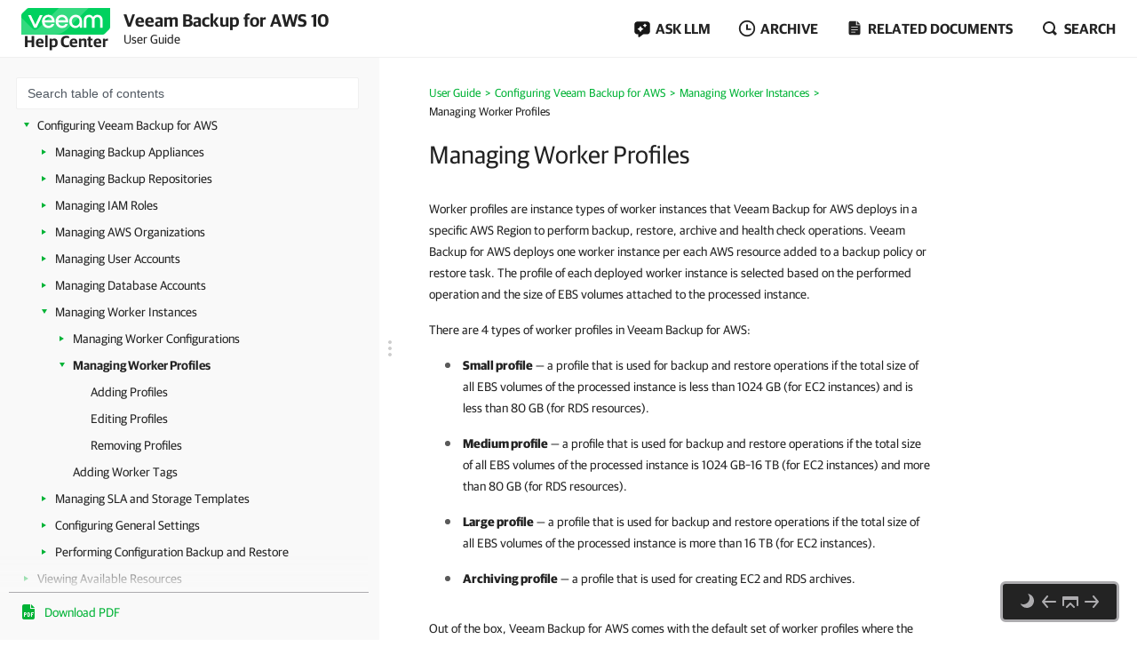

--- FILE ---
content_type: text/html
request_url: https://helpcenter.veeam.com/docs/vbaws/guide/worker_profiles.html
body_size: 25512
content:
<!DOCTYPE html>
<html>
    <head>
        <meta charset="utf-8">
        <title>Managing Worker Profiles - Veeam Backup for AWS User Guide</title>
        <!--ZOOMSTOPFOLLOW-->
        <link rel="preload" href="//css.veeam.com/helpcenter/helpcenter_2dbedbc9c8209796e2077d7aa56662f2.css" as="style" type="text/css">
        <meta name="description" content="Worker profiles are instance types of worker instances that Veeam Backup for AWS deploys in a specific AWS Region to perform backup,...">
        <link rel="canonical" href="https://helpcenter.veeam.com/docs/vbaws/guide/worker_profiles.html">
        <meta name="viewport" content="width=device-width, initial-scale=1.0">
        <meta property="og:title" content="Managing Worker Profiles - Veeam Backup for AWS User Guide">
        <meta property="og:description" content="Worker profiles are instance types of worker instances that Veeam Backup for AWS deploys in a specific AWS Region to perform backup, restore, archive and health check operations. Veeam Backup for AWS deploys...">
        <meta property="og:url" content="https://helpcenter.veeam.com/docs/vbaws/guide/worker_profiles.html">
        <meta property="og:image" content="https://img.veeam.com/facebook/1600x800_helpcenter_es_build.png">
        <meta property="og:type" content="article">
        <meta property="fb:admins" content="100006069794563">
        <meta property="og:site_name" content="Veeam Help Center">
        <meta id="meta-version" content="10">
        <script type="application/ld+json">
            {
                "@context":"https://schema.org",
                "@type":"Article",
                "inLanguage":"en",
                "headline":"Managing Worker Profiles",
                "name":"Managing Worker Profiles",
                "description":"Worker profiles are instance types of worker instances that Veeam Backup for AWS deploys in a specific AWS Region to perform backup, restore, archive and health check operations. Veeam Backup for AWS deploys...",
                "datePublished":"2026-01-22T08:00:00+08:00",
                "dateModified":"2025-11-12T08:00:00+08:00",
                "articleSection":"Veeam Help Center",
                "image":[
                    "https://img.veeam.com/facebook/800x800_ijw_logo.png"
                ],
                "author":{
                    "@type":"Organization",
                    "name":"Veeam Software",
                    "url":"https://www.veeam.com"
                }
            }
        </script>
        <link rel="stylesheet" href="//css.veeam.com/helpcenter/helpcenter_2dbedbc9c8209796e2077d7aa56662f2.css">
        <link rel="icon" href="//img.veeam.com/favicon/favicon-16x16.ico" sizes="16x16">
        <link rel="icon" href="//img.veeam.com/favicon/favicon-16x16.png" sizes="16x16">
        <link rel="icon" href="//img.veeam.com/favicon/favicon-32x32.png" sizes="32x32">
        <link rel="icon" href="//img.veeam.com/favicon/favicon-57x57.png" sizes="57x57">
        <link rel="icon" href="//img.veeam.com/favicon/favicon-76x76.png" sizes="76x76">
        <link rel="icon" href="//img.veeam.com/favicon/favicon-128x128.png" sizes="128x128">
        <link rel="icon" href="//img.veeam.com/favicon/favicon-192x192.png" sizes="192x192">
        <link rel="icon" href="//img.veeam.com/favicon/favicon-228x228.png" sizes="228x228">
        <link rel="shortcut icon" href="//img.veeam.com/favicon/favicon-196x196px.png" sizes="196x196">
        <link rel="apple-touch-icon" href="//img.veeam.com/favicon/favicon-120x120.png" sizes="120x120">
        <link rel="apple-touch-icon" href="//img.veeam.com/favicon/favicon-152x152.png" sizes="152x152">
        <link rel="apple-touch-icon" href="//img.veeam.com/favicon/favicon-180x180.png" sizes="180x180">
        <script src="//js.veeam.com/helpcenter/vendor_60085d1c9b403553bdd754b378938f68.js" defer></script>
        <script>function setVersion(){var e=document.getElementById('meta-version'),l=window.location,v=e?'ver='+e.content:'';if(e&&l.search.indexOf('ver=')===-1)window.history.replaceState('','',l.pathname+(l.search?l.search+'&':'?')+v+l.hash);}setVersion();
</script>
        <script>function preAdjustToc(){var e=document.cookie.split(";");for(var t in e){var d=e[t].split("=");if(-1!==d[0].indexOf("hc_navpane_width")){var a=parseInt(d[1],10);if(!isNaN(a)){a<240&&(a=240),a>900&&(a=900);var i="",n=document.head||document.getElementsByTagName("head")[0],p=document.createElement("style");i+=".page-toc { width: "+a+"px; min-width: "+a+"px; }",i+=".topic-container { padding-left: "+(a+36)+"px}",p.appendChild(document.createTextNode(i)),n.appendChild(p)}}}}preAdjustToc();</script>
    </head>
    <body>
        <script>var lightThemeName="light",theme=localStorage.getItem("hc-preferred-theme")||lightThemeName;theme!==lightThemeName&&document.documentElement.classList.add("theme--"+theme);</script>
        <header class="page-header js-header">
            <div class="page-header__container js-header-viewport">
                <div class="page-header__left">
                    <a class="page-header__toc-toggle js-toggle-toc-mobile"></a>
                    <div class="page-header__logo">
                        <a href="//helpcenter.veeam.com/" target="_blank" class="page-header__logo-link">
                            <svg xmlns="http://www.w3.org/2000/svg" width="100" height="30" class="page-header__logo-img" viewBox="0 0 100 30" fill="none">
                                <title>Veeam Help Center</title>
                                <path d="M8.46718 0.0279752C7.57553 0.0279752 6.7169 0.382338 6.08744 1.01121L0.98572 6.10005C0.35526 6.72891 0 7.58437 0 8.47377V30L91.5869 29.9461C92.4785 29.9461 93.3371 29.5918 93.9666 28.9629L99.0113 23.9309C99.6417 23.3021 99.997 22.4466 99.997 21.5572L100 0.0269775L8.46718 0.0279752Z" fill="#00D15F"/>
                                <path opacity="0.2" d="M0 10.6598L0.0100075 29.992L34.1749 29.972C34.1749 29.972 37.9727 30.1457 40.9259 29.4939C46.3528 28.2971 49.5842 26.0032 53.6241 21.9744C60.4391 15.1767 75.7013 0 75.7013 0L42.2869 0.00399348L19.2681 22.8698C19.2681 22.8698 17.797 24.5099 15.8085 24.5109C14.3215 24.5119 13.4708 23.912 12.362 22.8898C12.0378 22.5903 0 10.6688 0 10.6598Z" fill="white"/>
                                <path d="M14.4967 22.2889L7.58765 7.89783H10.7019C10.7019 7.89783 15.6395 18.1993 15.7606 18.7213H15.8207C15.9447 18.1993 20.8793 7.89783 20.8793 7.89783H24.0236L17.1146 22.2889H14.4967Z" fill="white"/>
                                <path d="M37.4045 16.1969H26.2153C26.6176 18.5337 28.3409 20.009 30.5625 20.009C32.3828 20.009 33.5827 19.3003 34.1991 17.9797H37.0953C36.2306 20.7147 33.7368 22.5904 30.5585 22.5904C26.3654 22.5904 23.2842 19.5478 23.2842 15.0869C23.2842 10.6598 26.3044 7.58337 30.5585 7.58337C34.3503 7.58337 37.4635 10.8136 37.4635 15.0869C37.4655 15.5181 37.4655 15.7656 37.4045 16.1969ZM26.2453 13.8591H34.5384C34.3543 11.8896 32.7521 10.1707 30.5625 10.1707C28.3409 10.1677 26.6747 11.6161 26.2453 13.8591Z" fill="white"/>
                                <path d="M52.7546 16.1969H41.5644C41.9667 18.5337 43.69 20.009 45.9116 20.009C47.7319 20.009 48.9318 19.3003 49.5483 17.9797H52.4444C51.5798 20.7147 49.0859 22.5904 45.9076 22.5904C41.7145 22.5904 38.6333 19.5478 38.6333 15.0869C38.6333 10.6598 41.6535 7.58337 45.9076 7.58337C49.6994 7.58337 52.8127 10.8136 52.8127 15.0869C52.8147 15.5181 52.8146 15.7656 52.7546 16.1969ZM41.5955 13.8591H49.8885C49.7044 11.8896 48.1022 10.1707 45.9126 10.1707C43.69 10.1677 42.0278 11.6161 41.5955 13.8591Z" fill="white"/>
                                <path d="M68.4462 15.0899V22.286H65.9493L65.7012 20.042C64.5914 21.704 62.6509 22.5934 60.8907 22.5934C56.9448 22.5934 53.9546 19.4571 53.9546 15.0899C53.9546 10.7867 57.1589 7.58643 61.2589 7.58643C65.0237 7.58643 68.4462 10.2916 68.4462 15.0899ZM65.6061 15.0899C65.6061 11.9236 63.5116 10.1718 61.2589 10.1718C58.7921 10.1718 56.7907 12.1412 56.7907 15.0899C56.7907 18.0426 58.641 20.0081 61.2589 20.0081C63.4815 20.0081 65.6061 18.1624 65.6061 15.0899Z" fill="white"/>
                                <path d="M70.3564 22.2849V13.7692C70.3564 10.1717 72.6691 7.59033 76.2768 7.59033C79.1729 7.59033 80.715 9.52685 80.9332 10.2046H80.9932C81.2074 9.52884 82.7495 7.59033 85.6496 7.59033C89.2562 7.59033 91.5699 10.1717 91.5699 13.7692V22.2859H88.7339V13.9838C88.7339 11.647 87.6851 10.2326 85.5595 10.2326C83.431 10.2326 82.3852 11.647 82.3852 14.0447V22.3168H79.5492V14.0447C79.5492 11.647 78.5004 10.2326 76.3748 10.2326C74.2493 10.2326 73.2005 11.647 73.2005 13.9838V22.2859L70.3564 22.2849Z" fill="white"/>
                            </svg>
                            <span class="page-header__logo-title">Help Center</span>
                        </a>
                    </div>
                    <div class="page-header__context">Veeam Backup for AWS 10<br><span class="document_title">User Guide</span></div>
                </div>
                <div class="page-header__controls">
                    <div class="related-documents js-ask-ai-container">
                        <a class="related-documents__toggle related-documents__toggle--ask-ai js-ask-ai-toggle"><span>ASK LLM</span></a>
                        <div class="related-documents__overlay"></div>
                        <div class="related-documents__inner related-documents__inner--small js-ask-ai-inner">
                            <div class="related-documents__list js-ask-ai-list-links">
                                <a href="//chat.openai.com/?q={%ASK_AI_Q%}&hints=search&temporary-chat=true"
                                   rel="nofollow" target="_blank">
                                    <div class="ask-ai-icon">
                                        <svg aria-label="ChatGPT" viewBox="0 0 320 320"
                                             xmlns="http://www.w3.org/2000/svg">
                                            <path d="M297.1,131c7.3-21.8,4.8-45.7-6.9-65.5-17.5-30.4-52.6-46-86.8-38.7C188.1,9.6,166.2-.1,143.2,0c-35,0-66.1,22.5-76.9,55.8-22.5,4.6-41.9,18.7-53.3,38.7C-4.6,124.8-.6,163,22.9,189c-7.3,21.8-4.8,45.7,6.9,65.5,17.5,30.4,52.6,46,86.8,38.7,15.2,17.2,37.2,27,60.1,26.8,35.1,0,66.2-22.5,76.9-55.9,22.5-4.6,41.9-18.7,53.3-38.7,17.6-30.3,13.5-68.5-9.9-94.5h0ZM176.8,299.1c-14,0-27.6-4.9-38.4-13.9.5-.3,1.3-.7,1.9-1.1l63.7-36.8c3.3-1.9,5.3-5.3,5.2-9.1v-89.8l26.9,15.6c.3.1.5.4.5.7v74.4c0,33.1-26.8,59.9-59.9,60h0ZM47.9,244c-7-12.1-9.6-26.4-7.2-40.2.5.3,1.3.8,1.9,1.1l63.7,36.8c3.2,1.9,7.2,1.9,10.5,0l77.8-44.9v31.1c0,.3-.1.6-.4.8l-64.4,37.2c-28.7,16.5-65.3,6.7-81.9-21.9h0ZM31.2,105c7-12.2,18-21.5,31.2-26.3,0,.6,0,1.5,0,2.2v73.6c0,3.7,2,7.2,5.2,9.1l77.8,44.9-26.9,15.6c-.3.2-.6.2-.9,0l-64.4-37.2c-28.6-16.6-38.5-53.2-22-81.9h0ZM252.4,156.4l-77.8-44.9,26.9-15.5c.3-.2.6-.2.9,0l64.4,37.2c28.7,16.6,38.5,53.3,21.9,81.9-7,12.1-18,21.4-31.2,26.3v-75.8c0-3.7-2-7.2-5.2-9.1h0ZM279.2,116.1c-.5-.3-1.3-.8-1.9-1.1l-63.7-36.8c-3.2-1.9-7.2-1.9-10.5,0l-77.8,44.9v-31.1c0-.3.1-.6.4-.8l64.4-37.2c28.7-16.5,65.4-6.7,81.9,22,7,12.1,9.5,26.3,7.1,40.1h0ZM110.7,171.5l-26.9-15.6c-.3-.1-.5-.4-.5-.7v-74.4c0-33.1,26.9-60,60-59.9,14,0,27.6,4.9,38.3,13.9-.5.3-1.3.7-1.9,1.1l-63.7,36.8c-3.3,1.8-5.3,5.3-5.2,9.1v89.8s0,0,0,0ZM125.3,140l34.7-20,34.7,20v40l-34.6,20-34.7-20v-40Z"
                                                  fill="var(--documents-link-color,#232323)" />
                                        </svg>
                                    </div>
                                    Ask ChatGPT
                                </a>
                                <a href="//x.com/i/grok?text={%ASK_AI_Q%}" rel="nofollow" target="_blank">
                                    <div class="ask-ai-icon">
                                        <svg aria-label="Grok" viewBox="0 0 512 492"
                                             xmlns="http://www.w3.org/2000/svg">
                                            <path d="M197.8,315.5l170.2-125.8c8.3-6.2,20.3-3.8,24.3,5.8,20.9,50.5,11.6,111.3-30.1,152.9-41.6,41.7-99.6,50.8-152.5,30l-57.8,26.8c83,56.8,183.7,42.7,246.7-20.3,49.9-50,65.4-118.2,50.9-179.6h.1c-21-90.1,5.2-126.2,58.7-200,1.3-1.8,2.6-3.5,3.8-5.3l-70.4,70.5v-.2l-243.9,245.3M162.6,346.1c-59.6-57-49.3-145.1,1.5-195.9,37.6-37.6,99.1-53,152.9-30.4l57.7-26.7c-12-8.8-25.1-16-39-21.3-71.5-29.2-153.5-12.7-208,41.9-54,54.1-71,137.3-41.9,208.3,21.8,53.1-13.9,90.6-49.9,128.5-12.8,13.4-25.6,26.9-35.9,41.1l162.6-145.4"
                                                  fill="var(--documents-link-color,#232323)" />
                                        </svg>
                                    </div>
                                    Ask Grok
                                </a>
                                <a href="//perplexity.ai/search?q={%ASK_AI_Q%}" rel="nofollow" target="_blank">
                                    <div class="ask-ai-icon">
                                        <svg aria-label="Perplexity" viewBox="0 0 24 24"
                                             xmlns="http://www.w3.org/2000/svg">
                                            <path d="M22.4,7.1h-2.3V0l-7.5,6.4V.2h-1.2v6.2L4.5,0v7.1H1.6v10.4h2.9v6.5l6.9-6.4v6.2h1.2v-6l6.9,6.2v-6.5h2.9V7.1h0ZM18.9,2.6v4.5h-5.4l5.4-4.5ZM5.6,2.6l4.9,4.5h-4.9s0-4.5,0-4.5ZM2.8,16.3v-8.1h7.8l-6.1,6.1v2s-1.7,0-1.7,0ZM5.6,21.4v-3.9h0v-2.6l5.8-5.8v7s-5.8,5.3-5.8,5.3ZM18.4,21.4l-5.8-5.2v-7.2l5.8,5.8v6.6ZM21.2,16.3h-1.7v-2l-6.1-6.1h7.8s0,8.1,0,8.1Z"
                                                  fill="var(--documents-link-color,#232323)" />
                                        </svg>
                                    </div>
                                    Ask Perplexity
                                </a>
                            </div>
                        </div>
                    </div>
                    <div class="related-documents js-versions-list-container hidden">
                        <a class="related-documents__toggle related-documents__toggle--archive js-versions-list-toggle"
                        ><span>Archive</span></a
                        >
                        <div class="related-documents__overlay"></div>
                        <div class="related-documents__inner related-documents__inner--small js-versions-inner">
                            <div class="related-documents__list js-versions-list-links"><a href="https://helpcenter.veeam.com/archive/vbaws/9.1/guide/" rel="nofollow">Version 9.1</a> <a href="https://helpcenter.veeam.com/archive/vbaws/9/guide/" rel="nofollow">Version 9</a></div>
                        </div>
                    </div>
                    <div class="related-documents related-documents--fullscreen-mobile js-docs-list-container">
                        <a class="related-documents__toggle related-documents__toggle--doc js-docs-list-toggle"><span>Related documents</span></a>
                        <div class="related-documents__overlay"></div>
                        <div class="related-documents__inner js-docs-inner">
                            <div class="related-documents__search-container js-docs-search-container">
                                <input class="related-documents__search js-docs-search" type="text" value="" placeholder="Search related documents">
                                <a class="js-docs-clear related-documents__form-clear"></a>
                            </div>
                            <div class="related-documents__list js-docs-list-links">
                                <div id="base_documents"><a href="https://helpcenter.veeam.com/references/vbaws/10/rest/">REST API Reference</a></div>
                                <div id="additional_documents"><div id="additional_documents"><a href="https://helpcenter.veeam.com/docs/vbazure/guide/overview.html?ver=8.1">Veeam Backup for Microsoft Azure User Guide</a> <a href="https://helpcenter.veeam.com/docs/vbgc/guide/welcome.html?ver=7">Veeam Backup for Google Cloud User Guide</a> <a href="https://helpcenter.veeam.com/docs/vbr/userguide/overview.html?ver=13">Veeam Backup & Replication User Guide</a></div></div>
                                <div class="related-documents__global-search js-docs-global-search" style="display: none">
                                    <a tabindex="0" class="search-link--global js-docs-global-search-link" data-search="">Search for "<span></span>" in this document</a>
                                </div>
                            </div>
                        </div>
                    </div>
                    <div class="site-search js-search-container">
                        <a class="site-search__toggle js-search-button"><span>Search</span></a>
                        <div class="site-search__overlay"></div>
                        <div class="site-search__form-container js-search-box">
                            <div class="site-search__form">
                                <input autocomplete="off" type="text" size="5" id="search_txt" name="search_txt" class="site-search__form-input js-search-field" placeholder="Search">
                                <a class="js-search-clear site-search__form-clear"></a>
                            </div>
                        </div>
                    </div>
                </div>
            </div>
        </header>
        <div class="content js-page-content">
            <div class="viewport js-content-viewport">
                <nav class="page-toc mobile-hidden js-page-toc">
                    <div class="page-toc__title">Veeam Backup for AWS 10<br><span class="document_title">User Guide</span></div>
                    <div class="page-toc__search js-toc-search">
                        <div class="page-toc__search-inner js-toc-search-container">
                            <input class="page-toc__search-input js-toc-search-input" type="text" value="" placeholder="Search table of contents">
                            <a class="js-toc-search-clear page-toc__search-clear"></a>
                        </div>
                        <div class="page-toc__search-container">
                            <div class="page-toc__search-list js-toc-search-list"></div>
                        </div>
                    </div>
                    <ul class="page-toc__search-links js-toc-search-links"><li class="has-list"><a href="welcome.html" title="Overview">Overview</a><i></i><ul><li><a href="integration_vbr.html" title="Integration with Veeam Backup &amp; Replication">Integration with Veeam Backup &amp; Replication</a></li><li class="has-list"><a href="overview.html" title="Solution Architecture">Solution Architecture</a><i></i><ul><li><a href="backup_server.html" title="Backup Server">Backup Server</a></li><li><a href="aws_plugin.html" title="Veeam Plug-In for AWS">Veeam Plug-In for AWS</a></li><li><a href="backup_appliances.html" title="Backup Appliances">Backup Appliances</a></li><li><a href="backup_repositories.html" title="Backup Repositories">Backup Repositories</a></li><li class="has-list"><a href="worker_instances.html" title="Worker Instances">Worker Instances</a><i></i><ul><li><a href="worker_options.html" title="Worker Deployment Options">Worker Deployment Options</a></li><li><a href="workers_location.html" title="Worker Instance Locations">Worker Instance Locations</a></li></ul></li><li><a href="additional_repos_and_tape_devices.html" title="Additional Repositories and Tape Devices">Additional Repositories and Tape Devices</a></li><li><a href="gateway_servers.html" title="Gateway Servers">Gateway Servers</a></li></ul></li><li class="has-list"><a href="overview_ec2.html" title="Protecting EC2 Instances">Protecting EC2 Instances</a><i></i><ul><li class="has-list"><a href="backup_hiw_ec2.html" title="EC2 Backup">EC2 Backup</a><i></i><ul><li class="has-list"><a href="snapshot_chain.html" title="Snapshot Chain">Snapshot Chain</a><i></i><ul><li><a href="retention_snapshots.html" title="EC2 Snapshot Retention">EC2 Snapshot Retention</a></li></ul></li><li class="has-list"><a href="backup_chain.html" title="Backup Chain">Backup Chain</a><i></i><ul><li><a href="cbt.html" title="Changed Block Tracking">Changed Block Tracking</a></li><li><a href="archive_chain.html" title="Archive Backup Chain">Archive Backup Chain</a></li><li class="has-list"><a href="retention_backup.html" title="EC2 Backup Retention">EC2 Backup Retention</a><i></i><ul><li><a href="cbt_retention.html" title="CBT Impact on Snapshot Retention">CBT Impact on Snapshot Retention</a></li><li><a href="retention_archive.html" title="Retention Policy for Archived Backups">Retention Policy for Archived Backups</a></li></ul></li></ul></li></ul></li><li class="has-list"><a href="restore_hiw_ec2.html" title="EC2 Restore">EC2 Restore</a><i></i><ul><li><a href="restore_hiw_ec2_entire.html" title="EC2 Instance Restore">EC2 Instance Restore</a></li><li><a href="restore_hiw_volume.html" title="Volume Restore">Volume Restore</a></li><li><a href="restore_hiw_file_level.html" title="File-Level Recovery">File-Level Recovery</a></li></ul></li></ul></li><li class="has-list"><a href="overview_rds.html" title="Protecting RDS Resources">Protecting RDS Resources</a><i></i><ul><li class="has-list"><a href="backup_hiw_rds.html" title="RDS Backup">RDS Backup</a><i></i><ul><li class="has-list"><a href="snapshot_chain_rds.html" title="Snapshot Chain">Snapshot Chain</a><i></i><ul><li><a href="retention_snapshots_rds.html" title="RDS Snapshot Retention">RDS Snapshot Retention</a></li></ul></li><li class="has-list"><a href="backup_chain_rds.html" title="Backup Chain">Backup Chain</a><i></i><ul><li><a href="archive_chain_rds.html" title="Archive Backup Chain">Archive Backup Chain</a></li><li class="has-list"><a href="retention_backup_rds.html" title="RDS Backup Retention">RDS Backup Retention</a><i></i><ul><li><a href="retention_archive_rds.html" title="Retention Policy for Archived Backups">Retention Policy for Archived Backups</a></li></ul></li></ul></li></ul></li><li class="has-list"><a href="restore_hiw_rds.html" title="RDS Restore">RDS Restore</a><i></i><ul><li><a href="restore_hiw_rds_instance.html" title="RDS Instance Restore">RDS Instance Restore</a></li><li><a href="restore_hiw_rds_database.html" title="Database Restore">Database Restore</a></li></ul></li></ul></li><li class="has-list"><a href="overview_dynamo.html" title="Protecting DynamoDB Tables">Protecting DynamoDB Tables</a><i></i><ul><li class="has-list"><a href="backup_hiw_dynamo.html" title="DynamoDB Backup">DynamoDB Backup</a><i></i><ul><li class="has-list"><a href="backup_chain_dynamo.html" title="Backup Chain">Backup Chain</a><i></i><ul><li><a href="retention_backup_dynamo.html" title="DynamoDB Backup Retention">DynamoDB Backup Retention</a></li></ul></li></ul></li><li><a href="restore_hiw_dynamodb.html" title="DynamoDB Restore">DynamoDB Restore</a></li></ul></li><li class="has-list"><a href="overview_redshift.html" title="Protecting Redshift Clusters">Protecting Redshift Clusters</a><i></i><ul><li class="has-list"><a href="backup_hiw_redshift.html" title="Redshift Clusters Backup">Redshift Clusters Backup</a><i></i><ul><li class="has-list"><a href="backup_chain_redshift.html" title="Backup Chain">Backup Chain</a><i></i><ul><li><a href="retention_backup_redshift.html" title="Redshift Clusters Backup Retention">Redshift Clusters Backup Retention</a></li></ul></li></ul></li><li><a href="restore_hiw_redshift.html" title="Redshift Clusters Restore">Redshift Clusters Restore</a></li></ul></li><li class="has-list"><a href="overview_redshift_serverless.html" title="Protecting Redshift Serverless">Protecting Redshift Serverless</a><i></i><ul><li class="has-list"><a href="backup_hiw_redshift_serverless.html" title="Redshift Serverless Backup">Redshift Serverless Backup</a><i></i><ul><li class="has-list"><a href="backup_chain_redshift_serverless.html" title="Backup Chain">Backup Chain</a><i></i><ul><li><a href="retention_backup_redshift_serverless.html" title="Redshift Serverless Backup Retention">Redshift Serverless Backup Retention</a></li></ul></li></ul></li><li><a href="restore_hiw_redshift_serverless.html" title="Redshift Serverless Restore">Redshift Serverless Restore</a></li></ul></li><li class="has-list"><a href="overview_efs.html" title="Protecting EFS File Systems">Protecting EFS File Systems</a><i></i><ul><li class="has-list"><a href="backup_hiw_efs.html" title="EFS Backup">EFS Backup</a><i></i><ul><li><a href="backup_chain_efs.html" title="Backup Chain">Backup Chain</a></li><li><a href="retention_backup_efs.html" title="EFS Backup Retention">EFS Backup Retention</a></li></ul></li><li><a href="restore_hiw_efs.html" title="EFS Restore">EFS Restore</a></li></ul></li><li class="has-list"><a href="overview_fsx.html" title="Protecting FSx File Systems">Protecting FSx File Systems</a><i></i><ul><li class="has-list"><a href="backup_hiw_fsx.html" title="FSx Backup">FSx Backup</a><i></i><ul><li><a href="backup_chain_fsx.html" title="Backup Chain">Backup Chain</a></li><li><a href="retention_backup_fsx.html" title="FSx Backup Retention">FSx Backup Retention</a></li></ul></li><li><a href="restore_hiw_fsx.html" title="FSx Restore">FSx Restore</a></li></ul></li><li class="has-list"><a href="overview_vpc_configurations.html" title="Protecting VPC Configurations">Protecting VPC Configurations</a><i></i><ul><li class="has-list"><a href="backup_hiw_vpc.html" title="VPC Configuration Backup">VPC Configuration Backup</a><i></i><ul><li><a href="backup_chain_vpc.html" title="Backup Chain">Backup Chain</a></li><li><a href="retention_backup_vpc.html" title="VPC Configuration Backup Retention">VPC Configuration Backup Retention</a></li></ul></li><li><a href="exporting_vpc_configuration.html" title="Exporting VPC Configuration">Exporting VPC Configuration</a></li><li class="has-list"><a href="restore_hiw_vpc.html" title="VPC Configuration Restore">VPC Configuration Restore</a><i></i><ul><li><a href="restore_hiw_vpc_entire.html" title="Entire VPC Configuration Restore">Entire VPC Configuration Restore</a></li><li><a href="restore_hiw_vpc_items.html" title="Selected Items Restore">Selected Items Restore</a></li></ul></li></ul></li><li class="has-list"><a href="sla_policies.html" title="SLA-Based Backup Policies">SLA-Based Backup Policies</a><i></i><ul><li class="has-list"><a href="sla_template_hiw.html" title="SLA Templates">SLA Templates</a><i></i><ul><li><a href="snapshot_backup_window.html" title="Data Protection Windows">Data Protection Windows</a></li><li><a href="temporary_restore_points.html" title="Reused and Temporary Snapshots">Reused and Temporary Snapshots</a></li></ul></li><li><a href="storage_template_hiw.html" title="Storage Templates">Storage Templates</a></li></ul></li><li><a href="backup_retention.html" title="Retention Policies">Retention Policies</a></li><li class="has-list"><a href="immutability.html" title="Immutability">Immutability</a><i></i><ul><li><a href="block_generation.html" title="Block Generation">Block Generation</a></li></ul></li><li class="has-list"><a href="private_network_deployment.html" title="Private Network Deployment">Private Network Deployment</a><i></i><ul><li class="has-list"><a href="appliance_in_private.html" title="Backup Appliances in Private Environment">Backup Appliances in Private Environment</a><i></i><ul><li class="has-list"><a href="access_backup_appliances.html" title="Configuring Access to Backup Appliances in AWS">Configuring Access to Backup Appliances in AWS</a><i></i><ul><li><a href="create_customer_device.html" title="Step 1. Create Customer Gateway">Step 1. Create Customer Gateway</a></li><li><a href="create_target_gateway.html" title="Step 2. Create Virtual Private Target Gateway">Step 2. Create Virtual Private Target Gateway</a></li><li><a href="configure_routing_vpn.html" title="Step 3. Configure Routing">Step 3. Configure Routing</a></li><li><a href="update_security_group.html" title="Step 4. Update Security Group">Step 4. Update Security Group</a></li><li><a href="create_vpn_connection.html" title="Step 5. Create VPN Connection">Step 5. Create VPN Connection</a></li></ul></li></ul></li><li class="has-list"><a href="worker_instances_in_private.html" title="Worker Instances in Private Environment">Worker Instances in Private Environment</a><i></i><ul><li class="has-list"><a href="configuring_private_networks.html" title="Configuring Private Networks">Configuring Private Networks</a><i></i><ul><li class="has-list"><a href="private_networks_backup_acc.html" title="Configuring Private Networks for Backup Account">Configuring Private Networks for Backup Account</a><i></i><ul><li><a href="create_interface_endpoints.html" title="Step 1. Create Interface Endpoints">Step 1. Create Interface Endpoints</a></li><li><a href="create_vpc_peering_connection.html" title="Step 2. Create VPC Peering Connection">Step 2. Create VPC Peering Connection</a></li><li><a href="configure_routing_network.html" title="Step 3. Configure Routing">Step 3. Configure Routing</a></li></ul></li><li class="has-list"><a href="private_networks_production_acc.html" title="Configuring Private Networks for Production Accounts">Configuring Private Networks for Production Accounts</a><i></i><ul><li><a href="create_interface_endpoints_prod.html" title="Step 1. Create Interface Endpoints">Step 1. Create Interface Endpoints</a></li><li><a href="create_vpc_peering_connection_prod.html" title="Step 2. Create VPC Peering Connection">Step 2. Create VPC Peering Connection</a></li><li><a href="configure_routing_network_prod.html" title="Step 3. Configure Routing">Step 3. Configure Routing</a></li><li><a href="resource_share.html" title="Step 4. Create Resource Share">Step 4. Create Resource Share</a></li><li><a href="seciruty_groups_workers.html" title="Step 5. Create Security Groups">Step 5. Create Security Groups</a></li></ul></li></ul></li></ul></li></ul></li><li><a href="organizations.html" title="AWS Organizations">AWS Organizations</a></li><li class="has-list"><a href="encryption.html" title="Data Encryption">Data Encryption</a><i></i><ul><li><a href="encryption_repository_level.html" title="Backup Repository Encryption">Backup Repository Encryption</a></li><li class="has-list"><a href="encryption_aws_cmks.html" title="AWS KMS Encryption">AWS KMS Encryption</a><i></i><ul><li><a href="encryption_aws_cmks_creating_snapshots.html" title="Creating Cloud-Native Snapshots">Creating Cloud-Native Snapshots</a></li><li><a href="encryption_aws_cmks_creating_replicas.html" title="Creating Snapshot Replicas">Creating Snapshot Replicas</a></li><li><a href="encryption_aws_cmks_restoring_from_snapshots.html" title="Restoring From Snapshots and Replicas">Restoring From Snapshots and Replicas</a></li><li><a href="encryption_aws_cmks_creating_backups.html" title="Creating Image-Level Backups">Creating Image-Level Backups</a></li><li><a href="encryption_aws_cmks_restoring_from_backups.html" title="Restoring From Image-Level Backups">Restoring From Image-Level Backups</a></li></ul></li></ul></li></ul></li><li class="has-list"><a href="planning_and_preparation.html" title="Planning and Preparation">Planning and Preparation</a><i></i><ul><li><a href="system_requirements.html" title="System Requirements">System Requirements</a></li><li><a href="ports.html" title="Ports">Ports</a></li><li><a href="system_requirements_aws_services.html" title="AWS Services">AWS Services</a></li><li><a href="req_permissions.html" title="Plug-In Permissions">Plug-In Permissions</a></li><li class="has-list"><a href="system_requirements_permissions.html" title="IAM Permissions">IAM Permissions</a><i></i><ul><li><a href="organization_permissions.html" title="Organization Rescan IAM Permissions">Organization Rescan IAM Permissions</a></li><li class="has-list"><a href="role_permissions_service.html" title="Worker IAM Permissions">Worker IAM Permissions</a><i></i><ul><li><a href="role_permissions_backup_acc.html" title="Worker Deployment Role Permissions in Backup Account">Worker Deployment Role Permissions in Backup Account</a></li><li class="has-list"><a href="role_permissions_prod_acc.html" title="Worker Deployment Role Permissions in Production Accounts">Worker Deployment Role Permissions in Production Accounts</a><i></i><ul><li><a href="role_permissions_service_prod_acc.html" title="Worker Configuration IAM Role Permissions">Worker Configuration IAM Role Permissions</a></li><li><a href="role_permissions_flr_prod.html" title="FLR Worker IAM Role Permissions">FLR Worker IAM Role Permissions</a></li></ul></li></ul></li><li><a href="role_permissions_repo.html" title="Repository IAM Permissions">Repository IAM Permissions</a></li><li class="has-list"><a href="role_permissions_backup.html" title="Backup IAM Permissions">Backup IAM Permissions</a><i></i><ul><li><a href="role_permissions_backup_ec2.html" title="EC2 Backup IAM Role Permissions">EC2 Backup IAM Role Permissions</a></li><li><a href="role_permissions_backup_rds.html" title="RDS Backup IAM Role Permissions">RDS Backup IAM Role Permissions</a></li><li><a href="role_permissions_backup_dynamo.html" title="DynamoDB Backup IAM Role Permissions">DynamoDB Backup IAM Role Permissions</a></li><li><a href="role_permissions_backup_redshift.html" title="Redshift Cluster Backup IAM Role Permissions">Redshift Cluster Backup IAM Role Permissions</a></li><li><a href="role_permissions_backup_redshift_serverless.html" title="Redshift Serverless Backup IAM Role Permissions">Redshift Serverless Backup IAM Role Permissions</a></li><li><a href="role_permissions_backup_efs.html" title="EFS Backup IAM Role Permissions">EFS Backup IAM Role Permissions</a></li><li><a href="role_permissions_backup_fsx.html" title="FSx Backup IAM Role Permissions">FSx Backup IAM Role Permissions</a></li><li><a href="role_permissions_backup_vpc.html" title="VPC Configuration Backup IAM Role Permissions">VPC Configuration Backup IAM Role Permissions</a></li></ul></li><li class="has-list"><a href="role_permissions_restore.html" title="Restore IAM Permissions">Restore IAM Permissions</a><i></i><ul><li><a href="role_permissions_restore_ec2.html" title="EC2 Restore IAM Permissions">EC2 Restore IAM Permissions</a></li><li><a href="role_permissions_restore_rds.html" title="RDS Instance Restore IAM Permissions">RDS Instance Restore IAM Permissions</a></li><li><a href="role_permissions_restore_db.html" title="RDS Database Restore IAM Permissions">RDS Database Restore IAM Permissions</a></li><li><a href="role_permissions_restore_dynamo.html" title="DynamoDB Restore IAM Permissions">DynamoDB Restore IAM Permissions</a></li><li><a href="role_permissions_restore_redshift.html" title="Redshift Cluster Restore IAM Permissions">Redshift Cluster Restore IAM Permissions</a></li><li><a href="role_permissions_restore_redshift_serverless.html" title="Redshift Serverless Restore IAM Permissions">Redshift Serverless Restore IAM Permissions</a></li><li><a href="role_permissions_restore_efs.html" title="EFS Restore IAM Permissions">EFS Restore IAM Permissions</a></li><li><a href="role_permissions_restore_fsx.html" title="FSx Restore IAM Permissions">FSx Restore IAM Permissions</a></li><li><a href="role_permissions_restore_vpc.html" title="VPC Configuration Restore IAM Permissions">VPC Configuration Restore IAM Permissions</a></li></ul></li><li><a href="full_list_permissions.html" title="Full List of IAM Permissions">Full List of IAM Permissions</a></li><li><a href="permissions_changelog.html" title="IAM Permissions Changelog">IAM Permissions Changelog</a></li></ul></li><li><a href="limitations.html" title="Considerations and Limitations">Considerations and Limitations</a></li><li class="has-list"><a href="sizing_guide.html" title="Sizing and Scalability Guidelines">Sizing and Scalability Guidelines</a><i></i><ul><li><a href="appliance_aws.html" title="Backup Appliance">Backup Appliance</a></li><li><a href="object_storage_aws.html" title="Backup Repository">Backup Repository</a></li><li><a href="policies_aws.html" title="Backup Policies">Backup Policies</a></li><li><a href="workers_aws.html" title="Worker Instances">Worker Instances</a></li></ul></li></ul></li><li class="has-list"><a href="licensing.html" title="Licensing">Licensing</a><i></i><ul><li><a href="license_limitations.html" title="Limitations">Limitations</a></li><li><a href="license_scenarios.html" title="Scenarios">Scenarios</a></li><li><a href="lic_view.html" title="Viewing License Information">Viewing License Information</a></li><li><a href="lic_revoke.html" title="Revoking License Units">Revoking License Units</a></li></ul></li><li class="has-list"><a href="deployment.html" title="Deployment">Deployment</a><i></i><ul><li class="has-list"><a href="installing_plugin.html" title="Deploying Plug-In">Deploying Plug-In</a><i></i><ul><li><a href="install_unattended.html" title="Installing and Uninstalling Plug-In in Unattended Mode">Installing and Uninstalling Plug-In in Unattended Mode</a></li><li><a href="upgrading_plugin.html" title="Upgrading Plug-In">Upgrading Plug-In</a></li><li><a href="uninstall_plugin.html" title="Uninstalling Plug-In">Uninstalling Plug-In</a></li></ul></li><li class="has-list"><a href="deploying_appliances.html" title="Deploying Backup Appliance">Deploying Backup Appliance</a><i></i><ul><li><a href="deploy_appliance_launch.html" title="Step 1. Launch New Veeam Backup for AWS Appliance Wizard">Step 1. Launch New Veeam Backup for AWS Appliance Wizard</a></li><li><a href="deploy_appliance_mode.html" title="Step 2. Choose Deployment Mode">Step 2. Choose Deployment Mode</a></li><li><a href="deploy_appliance_account.html" title="Step 3. Specify AWS Account">Step 3. Specify AWS Account</a></li><li><a href="deploy_appliance_instance.html" title="Step 4. Specify EC2 Instance Name and Description">Step 4. Specify EC2 Instance Name and Description</a></li><li><a href="deploy_ip_settings.html" title="Step 5. Specify Connection Type">Step 5. Specify Connection Type</a></li><li><a href="deploy_network_resources.html" title="Step 6. Specify Network Settings">Step 6. Specify Network Settings</a></li><li><a href="deploy_guest_os_credentials.html" title="Step 7. Specify User Credentials">Step 7. Specify User Credentials</a></li><li><a href="deploy_appliance_apply.html" title="Step 8. Track Progress">Step 8. Track Progress</a></li><li><a href="deploy_appliance_finish.html" title="Step 9. Finish Working with Wizard">Step 9. Finish Working with Wizard</a></li></ul></li><li><a href="failure_recovery.html" title="Failure and Recovery">Failure and Recovery</a></li></ul></li><li class="has-list"><a href="access_vb.html" title="Accessing Veeam Backup for AWS">Accessing Veeam Backup for AWS</a><i></i><ul><li><a href="access_vb_console.html" title="Accessing Web UI from Console">Accessing Web UI from Console</a></li><li><a href="access_vb_ui.html" title="Accessing Web UI from Workstation">Accessing Web UI from Workstation</a></li></ul></li><li class="has-list expanded"><a href="configuration.html" title="Configuring Veeam Backup for AWS">Configuring Veeam Backup for AWS</a><i></i><ul><li class="has-list"><a href="manage_appliance.html" title="Managing Backup Appliances">Managing Backup Appliances</a><i></i><ul><li class="has-list"><a href="adding_appliances.html" title="Adding Appliances">Adding Appliances</a><i></i><ul><li class="has-list"><a href="connect_appliance.html" title="Connecting to Existing Appliances">Connecting to Existing Appliances</a><i></i><ul><li><a href="connect_appliance_launch.html" title="Step 1. Launch New Veeam Backup for AWS Appliance Wizard">Step 1. Launch New Veeam Backup for AWS Appliance Wizard</a></li><li><a href="connect_appliance_mode.html" title="Step 2. Choose Deployment Mode">Step 2. Choose Deployment Mode</a></li><li><a href="connect_appliance_account.html" title="Step 3. Specify AWS Account Settings">Step 3. Specify AWS Account Settings</a></li><li><a href="connect_appliance_instance.html" title="Step 4. Select Appliance">Step 4. Select Appliance</a></li><li><a href="connect_appliance_connection.html" title="Step 5. Specify Connection Type">Step 5. Specify Connection Type</a></li><li class="has-list"><a href="connect_appliance_creds.html" title="Step 6. Specify User Credentials">Step 6. Specify User Credentials</a><i></i><ul><li><a href="connect_appliance_warnings.html" title="Eliminating Warnings">Eliminating Warnings</a></li></ul></li><li><a href="connect_appliance_repo.html" title="Step 7. Configure Repository Settings">Step 7. Configure Repository Settings</a></li><li><a href="connect_appliance_apply.html" title="Step 8. Track Progress">Step 8. Track Progress</a></li><li><a href="connect_appliance_finish.html" title="Step 9. Finish Working with Wizard">Step 9. Finish Working with Wizard</a></li></ul></li></ul></li><li><a href="edit_appliance.html" title="Editing Appliance Settings">Editing Appliance Settings</a></li><li><a href="rescan_appliance.html" title="Rescanning Appliances">Rescanning Appliances</a></li><li><a href="remove_appliance.html" title="Removing Appliances">Removing Appliances</a></li></ul></li><li class="has-list"><a href="repositories.html" title="Managing Backup Repositories">Managing Backup Repositories</a><i></i><ul><li class="has-list"><a href="repositories_add_console.html" title="Adding Backup Repositories Using Console">Adding Backup Repositories Using Console</a><i></i><ul><li class="has-list"><a href="add_s3_repository.html" title="Creating New Repositories">Creating New Repositories</a><i></i><ul><li><a href="add_s3_launch.html" title="Step 1. Launch Add External Repository Wizard">Step 1. Launch Add External Repository Wizard</a></li><li><a href="add_s3_appliance.html" title="Step 2. Specify Repository Details">Step 2. Specify Repository Details</a></li><li><a href="add_s3_account.html" title="Step 3. Specify AWS Account Settings">Step 3. Specify AWS Account Settings</a></li><li><a href="add_s3_role.html" title="Step 4. Specify IAM Role">Step 4. Specify IAM Role</a></li><li><a href="add_s3_bucket.html" title="Step 5. Specify Amazon S3 Bucket">Step 5. Specify Amazon S3 Bucket</a></li><li><a href="add_s3_encryption.html" title="Step 6. Enable Data Encryption">Step 6. Enable Data Encryption</a></li><li><a href="add_s3_s3endpoint.html" title="Step 7. Specify VPC Interface Endpoint">Step 7. Specify VPC Interface Endpoint</a></li><li><a href="add_s3_apply.html" title="Step 8. Track Progress">Step 8. Track Progress</a></li><li><a href="add_s3_finish.html" title="Step 9. Finish Working with Wizard">Step 9. Finish Working with Wizard</a></li></ul></li><li><a href="connecting_existing_repository.html" title="Connecting to Existing Repositories">Connecting to Existing Repositories</a></li></ul></li><li class="has-list"><a href="repositories_add_ui.html" title="Adding Backup Repositories Using Web UI">Adding Backup Repositories Using Web UI</a><i></i><ul><li><a href="repository_add_limitations.html" title="Before You Begin">Before You Begin</a></li><li><a href="repository_add_launch.html" title="Step 1. Launch Add Repository Wizard">Step 1. Launch Add Repository Wizard</a></li><li><a href="repository_add_name.html" title="Step 2. Specify Repository Name and Description">Step 2. Specify Repository Name and Description</a></li><li class="has-list"><a href="repository_add_folder.html" title="Step 3. Configure Repository Settings">Step 3. Configure Repository Settings</a><i></i><ul><li><a href="repository_owner.html" title="Eliminating Repository Ownership Warning">Eliminating Repository Ownership Warning</a></li></ul></li><li><a href="repositories_add_encryption.html" title="Step 4. Enable Data Encryption">Step 4. Enable Data Encryption</a></li><li><a href="repositories_add_s3endpoint.html" title="Step 5. Specify VPC Interface Endpoint">Step 5. Specify VPC Interface Endpoint</a></li><li><a href="repository_add_finish.html" title="Step 6. Finish Working with Wizard">Step 6. Finish Working with Wizard</a></li></ul></li><li><a href="repositories_edit.html" title="Editing Backup Repository Settings">Editing Backup Repository Settings</a></li><li><a href="rescan_repositories.html" title="Rescanning Backup Repositories">Rescanning Backup Repositories</a></li><li><a href="repositories_remove.html" title="Removing Backup Repositories">Removing Backup Repositories</a></li></ul></li><li class="has-list"><a href="accounts_iam_roles.html" title="Managing IAM Roles">Managing IAM Roles</a><i></i><ul><li class="has-list"><a href="iam_template_add.html" title="Creating IAM Role Templates">Creating IAM Role Templates</a><i></i><ul><li><a href="iam_template_add_launch.html" title="Step 1. Launch Create Template Wizard">Step 1. Launch Create Template Wizard</a></li><li><a href="iam_template_add_name.html" title="Step 2. Specify IAM Role Name and Template Format">Step 2. Specify IAM Role Name and Template Format</a></li><li><a href="iam_template_specify_permissions.html" title="Step 3. Specify IAM Role Permissions">Step 3. Specify IAM Role Permissions</a></li><li><a href="iam_template_add_review.html" title="Step 4. Finish Working with Wizard">Step 4. Finish Working with Wizard</a></li></ul></li><li class="has-list"><a href="iam_roles_add.html" title="Adding IAM Roles">Adding IAM Roles</a><i></i><ul><li><a href="byb_roles.html" title="Before You Begin">Before You Begin</a></li><li><a href="iam_roles_add_launch.html" title="Step 1. Launch Add IAM Role Wizard">Step 1. Launch Add IAM Role Wizard</a></li><li><a href="iam_roles_add_name.html" title="Step 2. Specify IAM Role Name and Description">Step 2. Specify IAM Role Name and Description</a></li><li class="has-list"><a href="iam_roles_add_settings.html" title="Step 3. Specify IAM Role Settings">Step 3. Specify IAM Role Settings</a><i></i><ul><li><a href="iam_roles_add_settings_iam.html" title="Specifying Settings for IAM Role from Initial Account">Specifying Settings for IAM Role from Initial Account</a></li><li><a href="iam_roles_add_settings_iam_cross_account.html" title="Specifying Settings for IAM Role from Another Account">Specifying Settings for IAM Role from Another Account</a></li><li><a href="iam_roles_add_settings_iam_new.html" title="Specifying Settings for New IAM Role">Specifying Settings for New IAM Role</a></li></ul></li><li><a href="iam_roles_specify_permissions.html" title="Step 4. Specify IAM Role Permissions">Step 4. Specify IAM Role Permissions</a></li><li><a href="iam_roles_add_review.html" title="Step 5. Finish Working with Wizard">Step 5. Finish Working with Wizard</a></li></ul></li><li><a href="iam_roles_edit.html" title="Editing IAM Role Settings">Editing IAM Role Settings</a></li><li><a href="iam_roles_check.html" title="Checking IAM Role Permissions">Checking IAM Role Permissions</a></li><li><a href="iam_roles_remove.html" title="Removing IAM Roles">Removing IAM Roles</a></li></ul></li><li class="has-list"><a href="managing_organizations.html" title="Managing AWS Organizations">Managing AWS Organizations</a><i></i><ul><li class="has-list"><a href="organization_template_add.html" title="Creating IAM Roles Templates">Creating IAM Roles Templates</a><i></i><ul><li><a href="organization_template_add_launch.html" title="Step 1. Launch Create IAM Role Template Wizard">Step 1. Launch Create IAM Role Template Wizard</a></li><li><a href="organization_template_add_name.html" title="Step 2. Specify IAM Role Name and Template Format">Step 2. Specify IAM Role Name and Template Format</a></li><li><a href="organization_template_specify_permissions.html" title="Step 3. Specify IAM Role Permissions">Step 3. Specify IAM Role Permissions</a></li><li><a href="organization_template_add_review.html" title="Step 4. Finish Working with Wizard">Step 4. Finish Working with Wizard</a></li></ul></li><li class="has-list"><a href="organizations_add.html" title="Adding AWS Organizations">Adding AWS Organizations</a><i></i><ul><li><a href="organization_add_launch.html" title="Step 1. Launch Add Organization Wizard">Step 1. Launch Add Organization Wizard</a></li><li><a href="organization_add_name.html" title="Step 2. Specify Organization Name and Description">Step 2. Specify Organization Name and Description</a></li><li><a href="organization_add_settings.html" title="Step 3. Specify IAM Roles">Step 3. Specify IAM Roles</a></li><li><a href="organization_add_scope.html" title="Step 4. Specify Organization Scope">Step 4. Specify Organization Scope</a></li><li><a href="organization_add_review.html" title="Step 5. Finish Working with Wizard">Step 5. Finish Working with Wizard</a></li></ul></li><li><a href="organization_edit.html" title="Editing Organization Settings">Editing Organization Settings</a></li><li><a href="organization_remove.html" title="Removing Organizations">Removing Organizations</a></li></ul></li><li class="has-list"><a href="accounts_vba_users.html" title="Managing User Accounts">Managing User Accounts</a><i></i><ul><li class="has-list"><a href="accounts_vba_users_create.html" title="Adding User Accounts">Adding User Accounts</a><i></i><ul><li><a href="user_account_wizard.html" title="Step 1. Launch Add Account Wizard">Step 1. Launch Add Account Wizard</a></li><li><a href="user_account_type.html" title="Step 2. Choose Account Type">Step 2. Choose Account Type</a></li><li><a href="user_account_name.html" title="Step 3. Specify Account Name and Description">Step 3. Specify Account Name and Description</a></li><li><a href="user_account_role.html" title="Step 4. Specify General Settings">Step 4. Specify General Settings</a></li><li><a href="user_account_summary.html" title="Step 5. Finish Working with Wizard">Step 5. Finish Working with Wizard</a></li></ul></li><li><a href="accounts_vba_users_manage.html" title="Editing User Account Settings">Editing User Account Settings</a></li><li><a href="accounts_vba_users_password.html" title="Changing User Passwords">Changing User Passwords</a></li><li><a href="accounts_vba_users_mfa.html" title="Enabling Multi-Factor Authentication">Enabling Multi-Factor Authentication</a></li></ul></li><li class="has-list"><a href="accounts_database.html" title="Managing Database Accounts">Managing Database Accounts</a><i></i><ul><li class="has-list"><a href="accounts_database_create.html" title="Adding Database Accounts">Adding Database Accounts</a><i></i><ul><li><a href="database_account_wizard.html" title="Step 1. Launch Add Account Wizard">Step 1. Launch Add Account Wizard</a></li><li><a href="database_account_name.html" title="Step 2. Specify Account Name and Description">Step 2. Specify Account Name and Description</a></li><li><a href="database_account_password.html" title="Step 3. Specify General Settings">Step 3. Specify General Settings</a></li><li><a href="database_account_summary.html" title="Step 4. Finish Working with Wizard">Step 4. Finish Working with Wizard</a></li></ul></li><li><a href="accounts_database_edit.html" title="Editing Database Accounts">Editing Database Accounts</a></li><li><a href="accounts_database_remove.html" title="Removing Database Accounts">Removing Database Accounts</a></li></ul></li><li class="has-list expanded"><a href="workers.html" title="Managing Worker Instances">Managing Worker Instances</a><i></i><ul><li class="has-list"><a href="worker_settings.html" title="Managing Worker Configurations">Managing Worker Configurations</a><i></i><ul><li class="has-list"><a href="worker_add_config_backup.html" title="Adding Configurations for Backup Account">Adding Configurations for Backup Account</a><i></i><ul><li><a href="worker_role_backup.html" title="Specifying IAM Role">Specifying IAM Role</a></li><li class="has-list"><a href="worker_configurations_backup.html" title="Adding Worker Configurations">Adding Worker Configurations</a><i></i><ul><li><a href="worker_configuration_wizard.html" title="Step 1. Launch Add Worker Configuration Wizard">Step 1. Launch Add Worker Configuration Wizard</a></li><li><a href="worker_configuration_general.html" title="Step 2. Specify General Settings">Step 2. Specify General Settings</a></li><li><a href="worker_configuration_network.html" title="Step 3. Specify Network Settings">Step 3. Specify Network Settings</a></li><li><a href="worker_configuration_finish.html" title="Step 4. Finish Working with Wizard">Step 4. Finish Working with Wizard</a></li></ul></li><li><a href="worker_settings_test.html" title="Testing Configurations for FLR">Testing Configurations for FLR</a></li></ul></li><li class="has-list"><a href="worker_add_config_prod.html" title="Adding Configurations for Production Accounts">Adding Configurations for Production Accounts</a><i></i><ul><li class="has-list"><a href="worker_configurations_prod.html" title="Adding Worker Configurations">Adding Worker Configurations</a><i></i><ul><li><a href="worker_configuration_wizard_prod.html" title="Step 1. Launch Add Worker Configuration Wizard">Step 1. Launch Add Worker Configuration Wizard</a></li><li><a href="worker_configuration_general_prod.html" title="Step 2. Specify General Settings">Step 2. Specify General Settings</a></li><li><a href="worker_configuration_network_prod.html" title="Step 3. Specify Network Settings">Step 3. Specify Network Settings</a></li><li><a href="worker_configuration_finish_prod.html" title="Step 4. Finish Working with Wizard">Step 4. Finish Working with Wizard</a></li></ul></li></ul></li><li><a href="worker_settings_edit.html" title="Editing Configurations">Editing Configurations</a></li><li><a href="worker_remove_config.html" title="Removing Configurations">Removing Configurations</a></li></ul></li><li class="has-list expanded current"><a href="worker_profiles.html" title="Managing Worker Profiles">Managing Worker Profiles</a><i></i><ul><li><a href="worker_add_profile.html" title="Adding Profiles">Adding Profiles</a></li><li><a href="worker_edit_profile.html" title="Editing Profiles">Editing Profiles</a></li><li><a href="worker_remove_profile.html" title="Removing Profiles">Removing Profiles</a></li></ul></li><li><a href="worker_tags.html" title="Adding Worker Tags">Adding Worker Tags</a></li></ul></li><li class="has-list"><a href="sla_storage_manage.html" title="Managing SLA and Storage Templates">Managing SLA and Storage Templates</a><i></i><ul><li class="has-list"><a href="sla_manage.html" title="Managing SLA Templates">Managing SLA Templates</a><i></i><ul><li class="has-list"><a href="sla_add.html" title="Adding SLA Templates">Adding SLA Templates</a><i></i><ul><li><a href="sla_add_launch.html" title="Step 1. Launch Add SLA Template Wizard">Step 1. Launch Add SLA Template Wizard</a></li><li><a href="sla_add_name.html" title="Step 2. Specify Template Name">Step 2. Specify Template Name</a></li><li><a href="sla_add_snapshot_settings.html" title="Step 3. Configure Snapshot Settings">Step 3. Configure Snapshot Settings</a></li><li><a href="sla_add_backup_settings.html" title="Step 4. Configure Backup Settings">Step 4. Configure Backup Settings</a></li><li class="has-list"><a href="sla_add_general_settings.html" title="Step 5. Configure Template General Settings">Step 5. Configure Template General Settings</a><i></i><ul><li><a href="sla_add_general_settings_2.html" title="How Health Check Works">How Health Check Works</a></li></ul></li><li><a href="sla_add_finish.html" title="Step 6. Finish Working With Wizard">Step 6. Finish Working With Wizard</a></li></ul></li><li><a href="sla_edit.html" title="Editing SLA Templates">Editing SLA Templates</a></li></ul></li><li class="has-list"><a href="storage_manage.html" title="Managing Storage Templates">Managing Storage Templates</a><i></i><ul><li class="has-list"><a href="storage_add.html" title="Adding Storage Templates">Adding Storage Templates</a><i></i><ul><li><a href="storage_add_launch.html" title="Step 1. Launch Add Storage Template Wizard">Step 1. Launch Add Storage Template Wizard</a></li><li><a href="storage_add_name.html" title="Step 2. Specify Template Name">Step 2. Specify Template Name</a></li><li><a href="storage_add_location_settings.html" title="Step 3. Configure Location Settings">Step 3. Configure Location Settings</a></li><li><a href="storage_add_finish.html" title="Step 4. Finish Working with Wizard">Step 4. Finish Working with Wizard</a></li></ul></li><li><a href="storage_edit.html" title="Editing Storage Templates">Editing Storage Templates</a></li></ul></li><li><a href="sla_storage_remove.html" title="Removing SLA and Storage Templates">Removing SLA and Storage Templates</a></li><li><a href="sla_storage_clone.html" title="Cloning SLA and Storage Templates">Cloning SLA and Storage Templates</a></li></ul></li><li class="has-list"><a href="general_settings.html" title="Configuring General Settings">Configuring General Settings</a><i></i><ul><li><a href="enable_private_network_deployment.html" title="Configuring Private Network Deployment">Configuring Private Network Deployment</a></li><li><a href="retention_settings.html" title="Configuring Global Retention Settings">Configuring Global Retention Settings</a></li><li class="has-list"><a href="email_settings.html" title="Configuring Global Notification Settings">Configuring Global Notification Settings</a><i></i><ul><li><a href="accounts_smtp_create.html" title="Adding SMTP Accounts">Adding SMTP Accounts</a></li><li><a href="accounts_smtp_edit.html" title="Editing SMTP Accounts">Editing SMTP Accounts</a></li></ul></li><li><a href="certificates_settings.html" title="Replacing Security Certificates">Replacing Security Certificates</a></li><li><a href="time_zone_settings.html" title="Changing Time Zone">Changing Time Zone</a></li><li><a href="sso_settings.html" title="Configuring SSO Settings">Configuring SSO Settings</a></li></ul></li><li class="has-list"><a href="config_backup.html" title="Performing Configuration Backup and Restore">Performing Configuration Backup and Restore</a><i></i><ul><li class="has-list"><a href="perform_config_backup.html" title="Performing Configuration Backup">Performing Configuration Backup</a><i></i><ul><li><a href="config_backup_console.html" title="Performing Configuration Backup Using Console">Performing Configuration Backup Using Console</a></li><li class="has-list"><a href="config_backup_ui.html" title="Performing Configuration Backup Using Web UI">Performing Configuration Backup Using Web UI</a><i></i><ul><li><a href="config_backup_export.html" title="Exporting Configuration Backup Data">Exporting Configuration Backup Data</a></li></ul></li></ul></li><li class="has-list"><a href="perform_config_restore.html" title="Performing Configuration Restore">Performing Configuration Restore</a><i></i><ul><li class="has-list"><a href="config_restore_console.html" title="Restoring Configuration Data Using Console">Restoring Configuration Data Using Console</a><i></i><ul><li><a href="config_restore_limitations.html" title="Before You Begin">Before You Begin</a></li><li><a href="restore_config_launch.html" title="Step 1. Launch Configuration Restore Wizard">Step 1. Launch Configuration Restore Wizard</a></li><li><a href="restore_config_backup.html" title="Step 2. Choose Backup File">Step 2. Choose Backup File</a></li><li><a href="restore_config_info.html" title="Step 3. Review Backup File Info">Step 3. Review Backup File Info</a></li><li><a href="restore_config_pswd.html" title="Step 4. Specify Password">Step 4. Specify Password</a></li><li><a href="restore_config_data.html" title="Step 5. Choose Restore Options">Step 5. Choose Restore Options</a></li><li><a href="restore_config_creds.html" title="Step 6. Specify User Credentials">Step 6. Specify User Credentials</a></li><li><a href="restore_config_restore.html" title="Step 7. Track Progress">Step 7. Track Progress</a></li><li><a href="restore_config_summary.html" title="Step 8. Finish Working with Wizard">Step 8. Finish Working with Wizard</a></li></ul></li><li class="has-list"><a href="config_restore_web_ui.html" title="Restoring Configuration Data Using Web UI">Restoring Configuration Data Using Web UI</a><i></i><ul><li><a href="config_restore_launch.html" title="Step 1. Launch Configuration Restore Wizard">Step 1. Launch Configuration Restore Wizard</a></li><li><a href="config_restore_file.html" title="Step 2. Choose Backup File">Step 2. Choose Backup File</a></li><li><a href="config_restore_file_info.html" title="Step 3. Review Backup File Info">Step 3. Review Backup File Info</a></li><li><a href="config_restore_options.html" title="Step 4. Choose Restore Options">Step 4. Choose Restore Options</a></li><li><a href="config_restore_progress.html" title="Step 5. Track Restore Progress">Step 5. Track Restore Progress</a></li><li><a href="config_restore_verification.html" title="Step 6. View Configuration Check Results">Step 6. View Configuration Check Results</a></li><li><a href="config_restore_finish.html" title="Step 7. Finish Working with Wizard">Step 7. Finish Working with Wizard</a></li></ul></li></ul></li></ul></li></ul></li><li class="has-list"><a href="aws_resources.html" title="Viewing Available Resources">Viewing Available Resources</a><i></i><ul><li><a href="add_to_policy.html" title="Adding Resources to Policy">Adding Resources to Policy</a></li></ul></li><li class="has-list"><a href="backup.html" title="Performing Backup">Performing Backup</a><i></i><ul><li class="has-list"><a href="performing_backup_console.html" title="Performing Backup Using Console">Performing Backup Using Console</a><i></i><ul><li><a href="add_policy.html" title="Creating Backup Policies">Creating Backup Policies</a></li><li><a href="editing_policies_settings.html" title="Editing Backup Policy Settings">Editing Backup Policy Settings</a></li><li><a href="disabling_and_enabling_policies.html" title="Enabling and Disabling Backup Policies">Enabling and Disabling Backup Policies</a></li><li><a href="starting_and_stopping_policies.html" title="Starting and Stopping Backup Policies">Starting and Stopping Backup Policies</a></li><li><a href="deleting_policies.html" title="Deleting Backup Policies">Deleting Backup Policies</a></li><li><a href="verify_backups.html" title="Verifying Backups">Verifying Backups</a></li><li><a href="backup_copy.html" title="Creating Backup Copy Jobs">Creating Backup Copy Jobs</a></li><li><a href="copy_to_tape.html" title="Copying Backups to Tapes">Copying Backups to Tapes</a></li></ul></li><li class="has-list"><a href="performing_backup_web_ui.html" title="Performing Backup Using Web UI">Performing Backup Using Web UI</a><i></i><ul><li class="has-list"><a href="perform_ec2_backup.html" title="Performing EC2 Backup">Performing EC2 Backup</a><i></i><ul><li class="has-list"><a href="policies_create.html" title="Creating Schedule-Based EC2 Backup Policies">Creating Schedule-Based EC2 Backup Policies</a><i></i><ul><li><a href="add_policy_launch.html" title="Step 1. Launch Add EC2 Policy Wizard">Step 1. Launch Add EC2 Policy Wizard</a></li><li><a href="add_policy_name.html" title="Step 2. Specify Policy Name and Description">Step 2. Specify Policy Name and Description</a></li><li><a href="add_policy_scope.html" title="Step 3. Specify Data Protection Scope">Step 3. Specify Data Protection Scope</a></li><li><a href="add_policy_source_settings.html" title="Step 4. Configure Backup Source Settings">Step 4. Configure Backup Source Settings</a></li><li class="has-list"><a href="add_policy_guest_processing.html" title="Step 5. Specify Guest Processing Settings">Step 5. Specify Guest Processing Settings</a><i></i><ul><li><a href="add_policy_app_aware_processing.html" title="Enabling Application-Aware Processing">Enabling Application-Aware Processing</a></li><li><a href="add_policy_scripting.html" title="Enabling Guest Scripting">Enabling Guest Scripting</a></li></ul></li><li class="has-list"><a href="add_policy_target_settings.html" title="Step 6. Configure Backup Target Settings">Step 6. Configure Backup Target Settings</a><i></i><ul><li><a href="add_policy_target_settings_replica.html" title="Configuring Snapshot Replica Settings">Configuring Snapshot Replica Settings</a></li><li><a href="add_policy_target_settings_backups.html" title="Configuring Image-Level Backup Settings">Configuring Image-Level Backup Settings</a></li></ul></li><li class="has-list"><a href="add_policy_schedule_retention.html" title="Step 7. Specify Policy Scheduling Options">Step 7. Specify Policy Scheduling Options</a><i></i><ul><li><a href="schedule_daily.html" title="Specifying Daily Schedule">Specifying Daily Schedule</a></li><li><a href="schedule_weekly.html" title="Specifying Weekly Schedule">Specifying Weekly Schedule</a></li><li><a href="schedule_monthly.html" title="Specifying Monthly Schedule">Specifying Monthly Schedule</a></li><li><a href="schedule_yearly.html" title="Specifying Yearly Schedule">Specifying Yearly Schedule</a></li><li><a href="harmonized_scheduling.html" title="Enabling Harmonized Scheduling">Enabling Harmonized Scheduling</a></li><li><a href="backup_archiving.html" title="Enabling Backup Archiving">Enabling Backup Archiving</a></li></ul></li><li><a href="add_policy_target_settings_tags.html" title="Step 8. Enable AWS Tags Assignment">Step 8. Enable AWS Tags Assignment</a></li><li class="has-list"><a href="add_policy_retry_notification.html" title="Step 9. Configure General Settings">Step 9. Configure General Settings</a><i></i><ul><li><a href="how_health_check_works.html" title="How Health Check Works">How Health Check Works</a></li></ul></li><li><a href="add_policy_cost.html" title="Step 10. Review Estimated Cost">Step 10. Review Estimated Cost</a></li><li><a href="add_policy_finish.html" title="Step 11. Finish Working with Wizard">Step 11. Finish Working with Wizard</a></li></ul></li><li class="has-list"><a href="ec2_sla_create.html" title="Creating SLA-Based EC2 Backup Policies">Creating SLA-Based EC2 Backup Policies</a><i></i><ul><li><a href="add_sla_policy_launch.html" title="Step 1. Launch Add SLA-Based Policy Wizard">Step 1. Launch Add SLA-Based Policy Wizard</a></li><li><a href="add_sla_policy_name.html" title="Step 2. Specify Policy Name and Description">Step 2. Specify Policy Name and Description</a></li><li><a href="add_sla_policy_scope.html" title="Step 3. Specify Data Protection Scope">Step 3. Specify Data Protection Scope</a></li><li><a href="add_sla_policy_source_settings.html" title="Step 4. Configure Backup Source Settings">Step 4. Configure Backup Source Settings</a></li><li class="has-list"><a href="add_sla_policy_guest_processing.html" title="Step 5. Specify Guest Processing Settings">Step 5. Specify Guest Processing Settings</a><i></i><ul><li><a href="add_sla_policy_app_aware_processing.html" title="Enabling Application-Aware Processing">Enabling Application-Aware Processing</a></li><li><a href="add_sla_policy_scripting.html" title="Enabling Guest Scripting">Enabling Guest Scripting</a></li></ul></li><li><a href="add_sla_policy_target_settings.html" title="Step 6. Specify Protection Settings">Step 6. Specify Protection Settings</a></li><li><a href="add_sla_policy_snapshot_settings.html" title="Step 7. Configure Snapshot Settings">Step 7. Configure Snapshot Settings</a></li><li><a href="add_sla_policy_worker_settings.html" title="Step 8. Configure Worker Settings">Step 8. Configure Worker Settings</a></li><li><a href="add_sla_policy_retry_notification.html" title="Step 9. Configure General Settings">Step 9. Configure General Settings</a></li><li><a href="add_sla_policy_cost.html" title="Step 10. Review Estimated Cost">Step 10. Review Estimated Cost</a></li><li><a href="add_sla_policy_finish.html" title="Step 11. Finish Working with Wizard">Step 11. Finish Working with Wizard</a></li></ul></li><li><a href="snapshot_manual.html" title="Creating EC2 Snapshots Manually">Creating EC2 Snapshots Manually</a></li></ul></li><li class="has-list"><a href="perform_rds_backup.html" title="Performing RDS Backup">Performing RDS Backup</a><i></i><ul><li class="has-list"><a href="policies_create_rds.html" title="Creating RDS Backup Policies">Creating RDS Backup Policies</a><i></i><ul><li><a href="add_policy_launch_rds.html" title="Step 1. Launch Add RDS Policy Wizard">Step 1. Launch Add RDS Policy Wizard</a></li><li><a href="add_policy_name_rds.html" title="Step 2. Specify Policy Name and Description">Step 2. Specify Policy Name and Description</a></li><li><a href="add_policy_scope_rds.html" title="Step 3. Specify Data Protection Scope">Step 3. Specify Data Protection Scope</a></li><li><a href="add_policy_source_settings_rds.html" title="Step 4. Configure Backup Source Settings">Step 4. Configure Backup Source Settings</a></li><li class="has-list"><a href="add_policy_target_settings_rds.html" title="Step 5. Configure Backup Target Settings">Step 5. Configure Backup Target Settings</a><i></i><ul><li><a href="add_policy_target_settings_rds_replica.html" title="Configuring Snapshot Replica Settings">Configuring Snapshot Replica Settings</a></li><li><a href="add_policy_target_settings_backups_rds.html" title="Configuring Image-Level Backup Settings">Configuring Image-Level Backup Settings</a></li></ul></li><li><a href="add_policy_processing_settings_rds.html" title="Step 6. Specify Processing Settings">Step 6. Specify Processing Settings</a></li><li class="has-list"><a href="add_policy_schedule_retention_rds.html" title="Step 7. Specify Policy Scheduling Options">Step 7. Specify Policy Scheduling Options</a><i></i><ul><li><a href="schedule_daily_rds.html" title="Specifying Daily Schedule">Specifying Daily Schedule</a></li><li><a href="schedule_weekly_rds.html" title="Specifying Weekly Schedule">Specifying Weekly Schedule</a></li><li><a href="schedule_monthly_rds.html" title="Specifying Monthly Schedule">Specifying Monthly Schedule</a></li><li><a href="schedule_yearly_rds.html" title="Specifying Yearly Schedule">Specifying Yearly Schedule</a></li><li><a href="harmonized_scheduling_rds.html" title="Enabling Harmonized Scheduling">Enabling Harmonized Scheduling</a></li><li><a href="backup_archiving_rds.html" title="Enabling Backup Archiving">Enabling Backup Archiving</a></li></ul></li><li><a href="add_policy_target_settings_rds_tags.html" title="Step 8. Enable AWS Tags Assignment">Step 8. Enable AWS Tags Assignment</a></li><li class="has-list"><a href="add_policy_retry_notification_rds.html" title="Step 9. Configure General Settings">Step 9. Configure General Settings</a><i></i><ul><li><a href="how_health_check_works_rds.html" title="How Health Check Works">How Health Check Works</a></li></ul></li><li><a href="add_policy_cost_rds.html" title="Step 10. Review Estimated Cost">Step 10. Review Estimated Cost</a></li><li><a href="add_policy_finish_rds.html" title="Step 11. Finish Working with Wizard">Step 11. Finish Working with Wizard</a></li></ul></li><li><a href="snapshot_manual_rds.html" title="Creating RDS Snapshots Manually">Creating RDS Snapshots Manually</a></li></ul></li><li class="has-list"><a href="perform_dynamo_backup.html" title="Performing DynamoDB Backup">Performing DynamoDB Backup</a><i></i><ul><li class="has-list"><a href="policies_create_dynamo.html" title="Creating DynamoDB Backup Policies">Creating DynamoDB Backup Policies</a><i></i><ul><li><a href="add_policy_launch_dynamo.html" title="Step 1. Launch Add DynamoDB Policy Wizard">Step 1. Launch Add DynamoDB Policy Wizard</a></li><li><a href="add_policy_name_dynamo.html" title="Step 2. Specify Policy Name and Description">Step 2. Specify Policy Name and Description</a></li><li><a href="add_policy_scope_dynamo.html" title="Step 3. Specify Data Protection Scope">Step 3. Specify Data Protection Scope</a></li><li><a href="add_policy_source_settings_dynamo.html" title="Step 4. Configure Backup Source Settings">Step 4. Configure Backup Source Settings</a></li><li class="has-list"><a href="add_policy_target_settings_dynamo.html" title="Step 5. Configure Backup Target Settings">Step 5. Configure Backup Target Settings</a><i></i><ul><li><a href="add_policy_target_settings_backups_dynamo.html" title="Configuring Backup Settings">Configuring Backup Settings</a></li><li><a href="add_policy_target_settings_backup_copy_dynamo.html" title="Enabling Additional Backup Copy">Enabling Additional Backup Copy</a></li><li><a href="add_policy_target_settings_backup_archive_dynamo.html" title="Configuring Archive Settings">Configuring Archive Settings</a></li></ul></li><li class="has-list"><a href="add_policy_schedule_retention_dynamo.html" title="Step 6. Specify Policy Scheduling Options">Step 6. Specify Policy Scheduling Options</a><i></i><ul><li><a href="schedule_daily_dynamo.html" title="Specifying Daily Schedule">Specifying Daily Schedule</a></li><li><a href="schedule_weekly_dynamo.html" title="Specifying Weekly Schedule">Specifying Weekly Schedule</a></li><li><a href="schedule_monthly_dynamo.html" title="Specifying Monthly Schedule">Specifying Monthly Schedule</a></li><li><a href="schedule_yearly_dynamo.html" title="Specifying Yearly Schedule">Specifying Yearly Schedule</a></li><li><a href="harmonized_scheduling_dynamo.html" title="Enabling Harmonized Scheduling">Enabling Harmonized Scheduling</a></li></ul></li><li><a href="add_policy_target_settings_tags_dynamo.html" title="Step 7. Enable AWS Tags Assignment">Step 7. Enable AWS Tags Assignment</a></li><li><a href="add_policy_retry_notification_dynamo.html" title="Step 8. Configure General Settings">Step 8. Configure General Settings</a></li><li><a href="add_policy_cost_dynamo.html" title="Step 9. Review Estimated Cost">Step 9. Review Estimated Cost</a></li><li><a href="add_policy_finish_dynamo.html" title="Step 10. Finish Working with Wizard">Step 10. Finish Working with Wizard</a></li></ul></li><li><a href="backup_manual_dynamo.html" title="Creating DynamoDB Backups Manually">Creating DynamoDB Backups Manually</a></li></ul></li><li class="has-list"><a href="perform_redshift_backup.html" title="Performing Redshift Clusters Backup">Performing Redshift Clusters Backup</a><i></i><ul><li class="has-list"><a href="policies_create_redshift.html" title="Creating Redshift Clusters Backup Policies">Creating Redshift Clusters Backup Policies</a><i></i><ul><li><a href="add_policy_launch_redshift.html" title="Step 1. Launch Add Redshift Policy Wizard">Step 1. Launch Add Redshift Policy Wizard</a></li><li><a href="add_policy_name_redshift.html" title="Step 2. Specify Policy Name and Description">Step 2. Specify Policy Name and Description</a></li><li><a href="add_policy_scope_redshift.html" title="Step 3. Specify Data Protection Scope">Step 3. Specify Data Protection Scope</a></li><li><a href="add_policy_source_settings_redshift.html" title="Step 4. Configure Backup Source Settings">Step 4. Configure Backup Source Settings</a></li><li><a href="add_policy_target_settings_redshift.html" title="Step 5. Configure Backup Target Settings">Step 5. Configure Backup Target Settings</a></li><li class="has-list"><a href="add_policy_schedule_retention_redshift.html" title="Step 6. Specify Policy Scheduling Options">Step 6. Specify Policy Scheduling Options</a><i></i><ul><li><a href="schedule_daily_redshift.html" title="Specifying Daily Schedule">Specifying Daily Schedule</a></li><li><a href="schedule_weekly_reshift.html" title="Specifying Weekly Schedule">Specifying Weekly Schedule</a></li><li><a href="schedule_monthly_redshift.html" title="Specifying Monthly Schedule">Specifying Monthly Schedule</a></li><li><a href="schedule_yearly_redshift.html" title="Specifying Yearly Schedule">Specifying Yearly Schedule</a></li><li><a href="harmonized_scheduling_redshift.html" title="Enabling Harmonized Scheduling">Enabling Harmonized Scheduling</a></li></ul></li><li><a href="add_policy_target_settings_tags_redshift.html" title="Step 7. Enable AWS Tags Assignment">Step 7. Enable AWS Tags Assignment</a></li><li><a href="add_policy_retry_notification_redshift.html" title="Step 8. Configure General Settings">Step 8. Configure General Settings</a></li><li><a href="add_policy_cost_redshift.html" title="Step 9. Review Estimated Cost">Step 9. Review Estimated Cost</a></li><li><a href="add_policy_finish_redshift.html" title="Step 10. Finish Working with Wizard">Step 10. Finish Working with Wizard</a></li></ul></li><li><a href="backup_manual_redshift.html" title="Creating Redshift Clusters Backups Manually">Creating Redshift Clusters Backups Manually</a></li></ul></li><li class="has-list"><a href="perform_redshift_serverless_backup.html" title="Performing Redshift Serverless Backup">Performing Redshift Serverless Backup</a><i></i><ul><li class="has-list"><a href="policies_create_redshift_serverless.html" title="Creating Redshift Serverless Backup Policies">Creating Redshift Serverless Backup Policies</a><i></i><ul><li><a href="add_policy_launch_redshift_serverless.html" title="Step 1. Launch Add Redshift Serverless Policy Wizard">Step 1. Launch Add Redshift Serverless Policy Wizard</a></li><li><a href="add_policy_name_redshift_serverless.html" title="Step 2. Specify Policy Name and Description">Step 2. Specify Policy Name and Description</a></li><li><a href="add_policy_scope_redshift_serverless.html" title="Step 3. Specify Data Protection Scope">Step 3. Specify Data Protection Scope</a></li><li><a href="add_policy_source_settings_redshift_serverless.html" title="Step 4. Configure Backup Source Settings">Step 4. Configure Backup Source Settings</a></li><li class="has-list"><a href="add_policy_schedule_retention_redshift_serverless.html" title="Step 5. Specify Policy Scheduling Options">Step 5. Specify Policy Scheduling Options</a><i></i><ul><li><a href="schedule_daily_redshift_serverless.html" title="Specifying Daily Schedule">Specifying Daily Schedule</a></li><li><a href="schedule_weekly_reshift_serverless.html" title="Specifying Weekly Schedule">Specifying Weekly Schedule</a></li><li><a href="schedule_monthly_redshift_serverless.html" title="Specifying Monthly Schedule">Specifying Monthly Schedule</a></li><li><a href="schedule_yearly_redshift_serverless.html" title="Specifying Yearly Schedule">Specifying Yearly Schedule</a></li><li><a href="harmonized_scheduling_redshift_serverless.html" title="Enabling Harmonized Scheduling">Enabling Harmonized Scheduling</a></li></ul></li><li><a href="add_policy_target_settings_tags_redshift_serverless.html" title="Step 6. Enable AWS Tags Assignment">Step 6. Enable AWS Tags Assignment</a></li><li><a href="add_policy_retry_notification_redshift_serverless.html" title="Step 7. Configure General Settings">Step 7. Configure General Settings</a></li><li><a href="add_policy_finish_redshift_serverless.html" title="Step 8. Finish Working with Wizard">Step 8. Finish Working with Wizard</a></li></ul></li><li><a href="backup_manual_redshift_serverless.html" title="Creating Redshift Serverless Backups Manually">Creating Redshift Serverless Backups Manually</a></li></ul></li><li class="has-list"><a href="perform_efs_backup.html" title="Performing EFS Backup">Performing EFS Backup</a><i></i><ul><li class="has-list"><a href="policies_create_efs.html" title="Creating EFS Backup Policies">Creating EFS Backup Policies</a><i></i><ul><li><a href="add_policy_launch_efs.html" title="Step 1. Launch Add EFS Policy Wizard">Step 1. Launch Add EFS Policy Wizard</a></li><li><a href="add_policy_name_efs.html" title="Step 2. Specify Policy Name and Description">Step 2. Specify Policy Name and Description</a></li><li><a href="add_policy_scope_efs.html" title="Step 3. Specify Data Protection Scope">Step 3. Specify Data Protection Scope</a></li><li><a href="add_policy_source_settings_efs.html" title="Step 4. Configure Backup Source Settings">Step 4. Configure Backup Source Settings</a></li><li><a href="add_policy_indexing_efs.html" title="Step 5. Enable EFS Indexing">Step 5. Enable EFS Indexing</a></li><li class="has-list"><a href="add_policy_target_settings_efs.html" title="Step 6. Configure Backup Target Settings">Step 6. Configure Backup Target Settings</a><i></i><ul><li><a href="add_policy_target_settings_backups_efs.html" title="Configuring Backup Settings">Configuring Backup Settings</a></li><li><a href="add_policy_target_settings_backup_copy_efs.html" title="Enabling Additional Backup Copy">Enabling Additional Backup Copy</a></li></ul></li><li class="has-list"><a href="add_policy_schedule_retention_efs.html" title="Step 7. Specify Policy Scheduling Options">Step 7. Specify Policy Scheduling Options</a><i></i><ul><li><a href="schedule_daily_efs.html" title="Specifying Daily Schedule">Specifying Daily Schedule</a></li><li><a href="schedule_weekly_efs.html" title="Specifying Weekly Schedule">Specifying Weekly Schedule</a></li><li><a href="schedule_monthly_efs.html" title="Specifying Monthly Schedule">Specifying Monthly Schedule</a></li><li><a href="schedule_yearly_efs.html" title="Specifying Yearly Schedule">Specifying Yearly Schedule</a></li><li><a href="harmonized_scheduling_efs.html" title="Enabling Harmonized Scheduling">Enabling Harmonized Scheduling</a></li></ul></li><li><a href="add_policy_target_settings_tags_efs.html" title="Step 8. Enable AWS Tags Assignment">Step 8. Enable AWS Tags Assignment</a></li><li><a href="add_policy_retry_notification_efs.html" title="Step 9. Configure General Settings">Step 9. Configure General Settings</a></li><li><a href="add_policy_cost_efs.html" title="Step 10. Review Estimated Cost">Step 10. Review Estimated Cost</a></li><li><a href="add_policy_finish_efs.html" title="Step 11. Finish Working with Wizard">Step 11. Finish Working with Wizard</a></li></ul></li><li><a href="backup_manual_efs.html" title="Creating EFS Backups Manually">Creating EFS Backups Manually</a></li></ul></li><li class="has-list"><a href="perform_fsx_backup.html" title="Performing FSx Backup">Performing FSx Backup</a><i></i><ul><li class="has-list"><a href="policies_create_fsx.html" title="Creating FSx Backup Policies">Creating FSx Backup Policies</a><i></i><ul><li><a href="add_policy_launch_fsx.html" title="Step 1. Launch Add FSx Policy Wizard">Step 1. Launch Add FSx Policy Wizard</a></li><li><a href="add_policy_name_fsx.html" title="Step 2. Specify Policy Name and Description">Step 2. Specify Policy Name and Description</a></li><li><a href="add_policy_scope_fsx.html" title="Step 3. Specify Data Protection Scope">Step 3. Specify Data Protection Scope</a></li><li><a href="add_policy_source_settings_fsx.html" title="Step 4. Configure Backup Source Settings">Step 4. Configure Backup Source Settings</a></li><li class="has-list"><a href="add_policy_target_settings_fsx.html" title="Step 5. Configure Backup Target Settings">Step 5. Configure Backup Target Settings</a><i></i><ul><li><a href="add_policy_target_settings_backups_fsx.html" title="Configuring Backup Settings">Configuring Backup Settings</a></li><li><a href="add_policy_target_settings_backup_copy_fsx.html" title="Enabling Additional Backup Copy">Enabling Additional Backup Copy</a></li></ul></li><li class="has-list"><a href="add_policy_schedule_retention_fsx.html" title="Step 6. Specify Policy Scheduling Options">Step 6. Specify Policy Scheduling Options</a><i></i><ul><li><a href="schedule_daily_fsx.html" title="Specifying Daily Schedule">Specifying Daily Schedule</a></li><li><a href="schedule_weekly_fsx.html" title="Specifying Weekly Schedule">Specifying Weekly Schedule</a></li><li><a href="schedule_monthly_fsx.html" title="Specifying Monthly Schedule">Specifying Monthly Schedule</a></li><li><a href="schedule_yearly_fsx.html" title="Specifying Yearly Schedule">Specifying Yearly Schedule</a></li><li><a href="harmonized_scheduling_fsx.html" title="Enabling Harmonized Scheduling">Enabling Harmonized Scheduling</a></li></ul></li><li><a href="add_policy_target_settings_tags_fsx.html" title="Step 7. Enable AWS Tags Assignment">Step 7. Enable AWS Tags Assignment</a></li><li><a href="add_policy_retry_notification_fsx.html" title="Step 8. Configure General Settings">Step 8. Configure General Settings</a></li><li><a href="add_policy_cost_fsx.html" title="Step 9. Review Estimated Cost">Step 9. Review Estimated Cost</a></li><li><a href="add_policy_finish_fsx.html" title="Step 10. Finish Working with Wizard">Step 10. Finish Working with Wizard</a></li></ul></li><li><a href="backup_manual_fsx.html" title="Creating FSx Backups Manually">Creating FSx Backups Manually</a></li></ul></li><li class="has-list"><a href="perform_vpc_backup.html" title="Performing VPC Configuration Backup">Performing VPC Configuration Backup</a><i></i><ul><li class="has-list"><a href="policies_edit_vpc.html" title="Editing VPC Configuration Backup Policy">Editing VPC Configuration Backup Policy</a><i></i><ul><li><a href="vpc_policy_launch.html" title="Step 1. Launch VPC Configuration Backup Wizard">Step 1. Launch VPC Configuration Backup Wizard</a></li><li class="has-list"><a href="vpc_policy_regions.html" title="Step 2. Select AWS Regions">Step 2. Select AWS Regions</a><i></i><ul><li><a href="vpc_policy_regions_automatic.html" title="Enabling Automatic Protection">Enabling Automatic Protection</a></li><li><a href="vpc_policy_regions_manual.html" title="Adding AWS Regions Manually">Adding AWS Regions Manually</a></li></ul></li><li><a href="vpc_policy_add_copy.html" title="Step 3. Enable Additional Backup Copy">Step 3. Enable Additional Backup Copy</a></li><li><a href="vpc_policy_retention.html" title="Step 4. Configure Retention Settings">Step 4. Configure Retention Settings</a></li><li><a href="vpc_policy_notification.html" title="Step 5. Specify Email Notification Settings">Step 5. Specify Email Notification Settings</a></li><li><a href="vpc_policy_finish.html" title="Step 6. Finish Working with Wizard">Step 6. Finish Working with Wizard</a></li></ul></li><li><a href="policies_disable_enable_vpc.html" title="Enabling and Disabling VPC Configuration Backup Policy">Enabling and Disabling VPC Configuration Backup Policy</a></li><li><a href="policies_start_stop_vpc.html" title="Starting and Stopping VPC Configuration Backup Policy">Starting and Stopping VPC Configuration Backup Policy</a></li></ul></li><li class="has-list"><a href="policies_ec2_manage.html" title="Managing Backup Policies">Managing Backup Policies</a><i></i><ul><li><a href="policies_start_stop.html" title="Starting and Stopping Schedule-Based Policies">Starting and Stopping Schedule-Based Policies</a></li><li><a href="policies_disable_enable.html" title="Disabling and Enabling Policies">Disabling and Enabling Policies</a></li><li><a href="policies_priority.html" title="Setting Policy Priority">Setting Policy Priority</a></li><li><a href="policies_edit.html" title="Editing Policy Settings">Editing Policy Settings</a></li><li><a href="policies_export_import.html" title="Exporting and Importing Schedule-Based Policies">Exporting and Importing Schedule-Based Policies</a></li></ul></li><li class="has-list"><a href="sla_policy_view.html" title="Viewing SLA-Based Policy Details">Viewing SLA-Based Policy Details</a><i></i><ul><li><a href="sla_monitoring.html" title="Monitoring SLA-Based Policy Performance">Monitoring SLA-Based Policy Performance</a></li><li><a href="sla_calculation.html" title="How Veeam Backup for AWS Estimates SLA Compliance">How Veeam Backup for AWS Estimates SLA Compliance</a></li></ul></li></ul></li></ul></li><li class="has-list"><a href="backups_view.html" title="Managing Backed-Up Data">Managing Backed-Up Data</a><i></i><ul><li><a href="managing_data_console.html" title="Managing Backed-Up Data Using Console">Managing Backed-Up Data Using Console</a></li><li class="has-list"><a href="managing_data_ui.html" title="Managing Backed-Up Data Using Web UI">Managing Backed-Up Data Using Web UI</a><i></i><ul><li class="has-list"><a href="backups_view_ec2.html" title="EC2 Data">EC2 Data</a><i></i><ul><li><a href="backups_remove.html" title="Removing EC2 Backups and Snapshots">Removing EC2 Backups and Snapshots</a></li><li><a href="backups_remove_manual_snapshots.html" title="Removing EC2 Snapshots Created Manually">Removing EC2 Snapshots Created Manually</a></li><li><a href="data_retrieval.html" title="Retrieving EC2 Data From Archive">Retrieving EC2 Data From Archive</a></li></ul></li><li class="has-list"><a href="backups_view_rds.html" title="RDS Data">RDS Data</a><i></i><ul><li><a href="snapshots_remove_rds.html" title="Removing RDS Backups and Snapshots">Removing RDS Backups and Snapshots</a></li><li><a href="snapshots_remove_individual_rds.html" title="Removing RDS Snapshots Created Manually">Removing RDS Snapshots Created Manually</a></li></ul></li><li class="has-list"><a href="backups_view_dynamo.html" title="DynamoDB Data">DynamoDB Data</a><i></i><ul><li><a href="backups_remove_dynamo.html" title="Removing DynamoDB Backups">Removing DynamoDB Backups</a></li><li><a href="backups_remove_individual_dynamo.html" title="Removing DynamoDB Backups Created Manually">Removing DynamoDB Backups Created Manually</a></li></ul></li><li class="has-list"><a href="backups_view_redshift.html" title="Redshift Clusters Data">Redshift Clusters Data</a><i></i><ul><li><a href="backups_remove_redshift.html" title="Removing Redshift Clusters Backups">Removing Redshift Clusters Backups</a></li><li><a href="backups_remove_individual_redshift.html" title="Removing Redshift Clusters Backups Created Manually">Removing Redshift Clusters Backups Created Manually</a></li></ul></li><li class="has-list"><a href="backups_view_redshift_serverless.html" title="Redshift Serverless Data">Redshift Serverless Data</a><i></i><ul><li><a href="backups_remove_redshift_serverless.html" title="Removing Redshift Serverless Backups">Removing Redshift Serverless Backups</a></li><li><a href="backups_remove_individual_redshift_serverless.html" title="Removing Redshift Serverless Backups Created Manually">Removing Redshift Serverless Backups Created Manually</a></li></ul></li><li class="has-list"><a href="backups_view_efs.html" title="EFS Data">EFS Data</a><i></i><ul><li><a href="backups_remove_efs.html" title="Removing EFS Backups">Removing EFS Backups</a></li><li><a href="backups_remove_individual_efs.html" title="Removing EFS Backups Created Manually">Removing EFS Backups Created Manually</a></li></ul></li><li class="has-list"><a href="backups_view_fsx.html" title="FSx Data">FSx Data</a><i></i><ul><li><a href="backups_remove_fsx.html" title="Removing FSx Backups">Removing FSx Backups</a></li><li><a href="backups_remove_individual_fsx.html" title="Removing FSx Backups Created Manually">Removing FSx Backups Created Manually</a></li></ul></li><li class="has-list"><a href="backups_view_vpc.html" title="VPC Configuration Data">VPC Configuration Data</a><i></i><ul><li><a href="backups_compare_vpc.html" title="Comparing VPC Configuration Backups">Comparing VPC Configuration Backups</a></li><li class="has-list"><a href="export_vpc.html" title="Exporting VPC Configuration">Exporting VPC Configuration</a><i></i><ul><li class="has-list"><a href="vpc_entire_export.html" title="Performing Entire Configuration Export">Performing Entire Configuration Export</a><i></i><ul><li><a href="export_entire_vpc_launch.html" title="Step 1. Launch VPC Export Wizard">Step 1. Launch VPC Export Wizard</a></li><li><a href="export_entire_vpc_point.html" title="Step 2. Select Restore Point">Step 2. Select Restore Point</a></li><li><a href="export_entire_vpc_account.html" title="Step 3. Specify IAM Identity">Step 3. Specify IAM Identity</a></li><li><a href="export_entire_vpc_mode.html" title="Step 4. Choose Export Mode">Step 4. Choose Export Mode</a></li><li><a href="export_entire_vpc_zone_mapping.html" title="Step 5. Configure Availability Zone Mapping">Step 5. Configure Availability Zone Mapping</a></li><li><a href="export_entire_vpc_connection.html" title="Step 6. Review Peering Connection Settings">Step 6. Review Peering Connection Settings</a></li><li><a href="export_entire_vpc_bucket.html" title="Step 7. Specify Amazon S3 Bucket">Step 7. Specify Amazon S3 Bucket</a></li><li><a href="export_entire_vpc_reason.html" title="Step 8. Specify Export Reason">Step 8. Specify Export Reason</a></li><li><a href="export_entire_vpc_finish.html" title="Step 9. Finish Working with Wizard">Step 9. Finish Working with Wizard</a></li></ul></li><li class="has-list"><a href="vpc_items_export.html" title="Performing Selected Items Export">Performing Selected Items Export</a><i></i><ul><li><a href="export_items_vpc_launch.html" title="Step 1. Launch VPC Export Wizard">Step 1. Launch VPC Export Wizard</a></li><li><a href="export_items_vpc_point.html" title="Step 2. Select Restore Point">Step 2. Select Restore Point</a></li><li><a href="export_items_vpc_account.html" title="Step 3. Specify IAM Identity">Step 3. Specify IAM Identity</a></li><li><a href="export_items_vpc_bucket.html" title="Step 4. Specify Amazon S3 Bucket">Step 4. Specify Amazon S3 Bucket</a></li><li><a href="export_items_vpc_reason.html" title="Step 5. Specify Export Reason">Step 5. Specify Export Reason</a></li><li><a href="export_items_vpc_finish.html" title="Step 6. Finish Working with Wizard">Step 6. Finish Working with Wizard</a></li></ul></li></ul></li><li><a href="backups_remove_vpc.html" title="Removing VPC Configuration Backups">Removing VPC Configuration Backups</a></li></ul></li></ul></li></ul></li><li class="has-list"><a href="recovery.html" title="Performing Restore">Performing Restore</a><i></i><ul><li class="has-list"><a href="ec2_restore.html" title="EC2 Restore">EC2 Restore</a><i></i><ul><li class="has-list"><a href="ec2_restore_console.html" title="EC2 Restore Using Console">EC2 Restore Using Console</a><i></i><ul><li><a href="restoring_to_amazon.html" title="Performing Instance Restore">Performing Instance Restore</a></li><li><a href="guest_file_recovery.html" title="Performing Guest OS File Restore">Performing Guest OS File Restore</a></li><li><a href="application_items_restore.html" title="Performing Application Restore">Performing Application Restore</a></li></ul></li><li class="has-list"><a href="ec2_restore_ui.html" title="EC2 Restore Using Web UI">EC2 Restore Using Web UI</a><i></i><ul><li class="has-list"><a href="restore_entire_perform.html" title="Performing EC2 Instance Restore">Performing EC2 Instance Restore</a><i></i><ul><li><a href="restore_entire_before_you_begin.html" title="Before You Begin">Before You Begin</a></li><li><a href="restore_entire_launch.html" title="Step 1. Launch Instance Restore Wizard">Step 1. Launch Instance Restore Wizard</a></li><li><a href="restore_entire_settings.html" title="Step 2. Select Restore Point">Step 2. Select Restore Point</a></li><li><a href="restore_entire_data_retrieval.html" title="Step 3. Specify Data Retrieval Settings">Step 3. Specify Data Retrieval Settings</a></li><li class="has-list"><a href="restore_entire_account.html" title="Step 4. Specify Account Settings">Step 4. Specify Account Settings</a><i></i><ul><li><a href="restore_entire_worker_production.html" title="Enabling Worker Deployment in Production Account">Enabling Worker Deployment in Production Account</a></li></ul></li><li><a href="restore_entire_mode.html" title="Step 5. Choose Restore Mode">Step 5. Choose Restore Mode</a></li><li><a href="restore_entire_encryption.html" title="Step 6. Enable Encryption">Step 6. Enable Encryption</a></li><li class="has-list"><a href="restore_settings.html" title="Step 7. Specify Instance Settings">Step 7. Specify Instance Settings</a><i></i><ul><li><a href="restore_entire_ami.html" title="Restoring to Original Location">Restoring to Original Location</a></li><li><a href="restore_entire_type.html" title="Restoring to New Location">Restoring to New Location</a></li></ul></li><li><a href="restore_entire_network.html" title="Step 8. Configure Network Settings">Step 8. Configure Network Settings</a></li><li><a href="restore_entire_reason.html" title="Step 9. Specify Restore Reason">Step 9. Specify Restore Reason</a></li><li><a href="restore_entire_finish.html" title="Step 10. Finish Working with Wizard">Step 10. Finish Working with Wizard</a></li></ul></li><li class="has-list"><a href="restore_volume_perform.html" title="Performing Volume Restore">Performing Volume Restore</a><i></i><ul><li><a href="restore_volumes_launch.html" title="Step 1. Launch Volume Restore Wizard">Step 1. Launch Volume Restore Wizard</a></li><li><a href="restore_volume_settings.html" title="Step 2. Select Restore Point">Step 2. Select Restore Point</a></li><li><a href="restore_volume_data_retrieval.html" title="Step 3. Specify Data Retrieval Settings">Step 3. Specify Data Retrieval Settings</a></li><li class="has-list"><a href="restore_volume_account.html" title="Step 4. Specify Account Settings">Step 4. Specify Account Settings</a><i></i><ul><li><a href="restore_volume_workers_prod.html" title="Enabling Worker Deployment in Production Account">Enabling Worker Deployment in Production Account</a></li></ul></li><li><a href="restore_volume_mode.html" title="Step 5. Choose Restore Mode">Step 5. Choose Restore Mode</a></li><li><a href="restore_volume_encryption.html" title="Step 6. Enable Encryption">Step 6. Enable Encryption</a></li><li><a href="restore_volume_name.html" title="Step 7. Specify EBS Volume Name">Step 7. Specify EBS Volume Name</a></li><li><a href="restore_volume_reason.html" title="Step 8. Specify Restore Reason">Step 8. Specify Restore Reason</a></li><li><a href="restore_volume_finish.html" title="Step 9. Finish Working with Wizard">Step 9. Finish Working with Wizard</a></li></ul></li><li class="has-list"><a href="restore_item_perform.html" title="Performing File-Level Recovery">Performing File-Level Recovery</a><i></i><ul><li><a href="restore_item_before_you_begin.html" title="Before You Begin">Before You Begin</a></li><li><a href="restore_item_launch.html" title="Step 1. Launch EC2 File-level Recovery Wizard">Step 1. Launch EC2 File-level Recovery Wizard</a></li><li><a href="restore_item_settings.html" title="Step 2. Select Restore Point">Step 2. Select Restore Point</a></li><li><a href="restore_item_mode.html" title="Step 3. Specify Restore Settings">Step 3. Specify Restore Settings</a></li><li><a href="restore_item_reason.html" title="Step 4. Specify Restore Reason">Step 4. Specify Restore Reason</a></li><li><a href="restore_item_finish.html" title="Step 5. Start Recovery Session">Step 5. Start Recovery Session</a></li><li><a href="restore_item_save.html" title="Step 6. Choose Items to Recover">Step 6. Choose Items to Recover</a></li><li><a href="restore_item_stop.html" title="Step 7. Stop Recovery Session">Step 7. Stop Recovery Session</a></li></ul></li></ul></li></ul></li><li class="has-list"><a href="rds_restore.html" title="RDS Restore">RDS Restore</a><i></i><ul><li class="has-list"><a href="rds_restore_console.html" title="RDS Restore Using Console">RDS Restore Using Console</a><i></i><ul><li><a href="restore_rds.html" title="Restoring RDS Instances">Restoring RDS Instances</a></li><li><a href="rds_database_restore.html" title="Restoring RDS Databases">Restoring RDS Databases</a></li></ul></li><li class="has-list"><a href="rds_restore_ui.html" title="RDS Restore Using Web UI">RDS Restore Using Web UI</a><i></i><ul><li class="has-list"><a href="performing_rds_resource_restore.html" title="Performing RDS Instance Restore">Performing RDS Instance Restore</a><i></i><ul><li><a href="restore_rds_launch.html" title="Step 1. Launch RDS Restore Wizard">Step 1. Launch RDS Restore Wizard</a></li><li><a href="restore_rds_point.html" title="Step 2. Select Restore Point">Step 2. Select Restore Point</a></li><li><a href="restore_rds_account.html" title="Step 3. Specify Account Settings">Step 3. Specify Account Settings</a></li><li><a href="restore_rds_mode.html" title="Step 4. Choose Restore Mode">Step 4. Choose Restore Mode</a></li><li><a href="restore_rds_encryption.html" title="Step 5. Enable Encryption">Step 5. Enable Encryption</a></li><li class="has-list"><a href="restore_rds_settings.html" title="Step 6. Configure Restore Settings">Step 6. Configure Restore Settings</a><i></i><ul><li><a href="restore_rds_instance_settings.html" title="Configuring Settings for DB Instances">Configuring Settings for DB Instances</a></li><li><a href="restore_rds_cluster_settings.html" title="Configuring Settings for Aurora DB Clusters">Configuring Settings for Aurora DB Clusters</a></li></ul></li><li><a href="restore_rds_network.html" title="Step 7. Configure Network Settings">Step 7. Configure Network Settings</a></li><li><a href="restore_rds_reason.html" title="Step 8. Specify Restore Reason">Step 8. Specify Restore Reason</a></li><li><a href="restore_rds_finish.html" title="Step 9. Finish Working with Wizard">Step 9. Finish Working with Wizard</a></li></ul></li><li class="has-list"><a href="performing_rds_database_restore.html" title="Performing RDS Database Restore">Performing RDS Database Restore</a><i></i><ul><li><a href="restore_rds_database_launch.html" title="Step 1. Launch RDS Database Restore Wizard">Step 1. Launch RDS Database Restore Wizard</a></li><li><a href="restore_rds_database_point.html" title="Step 2. Select Databases">Step 2. Select Databases</a></li><li class="has-list"><a href="restore_rds_database_workers.html" title="Step 3. Specify Account Settings">Step 3. Specify Account Settings</a><i></i><ul><li><a href="restore_rds_database_account_2.html" title="Configuring Worker Settings">Configuring Worker Settings</a></li></ul></li><li><a href="data_retrieval_database.html" title="Step 4. Specify Data Retrieval Settings">Step 4. Specify Data Retrieval Settings</a></li><li><a href="restore_rds_database_settings.html" title="Step 5. Configure Target Instance Settings">Step 5. Configure Target Instance Settings</a></li><li><a href="restore_rds_database_reason.html" title="Step 6. Specify Restore Reason">Step 6. Specify Restore Reason</a></li><li><a href="restore_rds_database_finish.html" title="Step 7. Finish Working with Wizard">Step 7. Finish Working with Wizard</a></li></ul></li></ul></li></ul></li><li class="has-list"><a href="dynamo_restore.html" title="DynamoDB Restore">DynamoDB Restore</a><i></i><ul><li><a href="dynamodb_restore_console.html" title="DynamoDB Restore Using Console">DynamoDB Restore Using Console</a></li><li class="has-list"><a href="dynamo_restore_ui.html" title="DynamoDB Restore Using Web UI">DynamoDB Restore Using Web UI</a><i></i><ul><li><a href="restore_launch_dynamo.html" title="Step 1. Launch DynamoDB Restore Wizard">Step 1. Launch DynamoDB Restore Wizard</a></li><li><a href="restore_point_dynamo.html" title="Step 2. Select Restore Point">Step 2. Select Restore Point</a></li><li><a href="restore_account_dynamo.html" title="Step 3. Specify Account Settings">Step 3. Specify Account Settings</a></li><li><a href="restore_mode_dynamo.html" title="Step 4. Choose Restore Mode">Step 4. Choose Restore Mode</a></li><li><a href="restore_encryption_dynamo.html" title="Step 5. Enable Encryption">Step 5. Enable Encryption</a></li><li><a href="restore_type_dynamo.html" title="Step 6. Configure General Settings">Step 6. Configure General Settings</a></li><li><a href="restore_capacity_mode_dynamo.html" title="Step 7. Choose Capacity Mode">Step 7. Choose Capacity Mode</a></li><li><a href="restore_reason_dynamo.html" title="Step 8. Specify Restore Reason">Step 8. Specify Restore Reason</a></li><li><a href="restore_finish_dynamo.html" title="Step 9. Finish Working with Wizard">Step 9. Finish Working with Wizard</a></li></ul></li></ul></li><li class="has-list"><a href="redshift_restore.html" title="Redshift Clusters Restore">Redshift Clusters Restore</a><i></i><ul><li><a href="redshift_restore_console.html" title="Redshift Clusters Restore Using Console">Redshift Clusters Restore Using Console</a></li><li class="has-list"><a href="redshift_restore_ui.html" title="Redshift Clusters Restore Using Web UI">Redshift Clusters Restore Using Web UI</a><i></i><ul><li><a href="restore_launch_redshift.html" title="Step 1. Launch Redshift Restore Wizard">Step 1. Launch Redshift Restore Wizard</a></li><li><a href="restore_point_redshift.html" title="Step 2. Select Restore Point">Step 2. Select Restore Point</a></li><li><a href="restore_account_redshift.html" title="Step 3. Specify Account Settings">Step 3. Specify Account Settings</a></li><li><a href="restore_mode_redshift.html" title="Step 4. Choose Restore Mode">Step 4. Choose Restore Mode</a></li><li><a href="restore_encryption_redshift.html" title="Step 5. Enable Encryption">Step 5. Enable Encryption</a></li><li><a href="restore_redshift_settings.html" title="Step 6. Configure Restore Settings">Step 6. Configure Restore Settings</a></li><li><a href="restore_redshift_networks.html" title="Step 7. Configure Network Settings">Step 7. Configure Network Settings</a></li><li><a href="restore_reason_redshift.html" title="Step 8. Specify Restore Reason">Step 8. Specify Restore Reason</a></li><li><a href="restore_finish_redshift.html" title="Step 9. Finish Working with Wizard">Step 9. Finish Working with Wizard</a></li></ul></li></ul></li><li class="has-list"><a href="redshift_serverless_restore.html" title="Redshift Serverless Restore">Redshift Serverless Restore</a><i></i><ul><li><a href="redshift_serverless_restore_console.html" title="Redshift Serverless Restore Using Console">Redshift Serverless Restore Using Console</a></li><li class="has-list"><a href="redshift_serverless_restore_ui.html" title="Redshift Serverless Restore Using Web UI">Redshift Serverless Restore Using Web UI</a><i></i><ul><li><a href="restore_launch_redshift_serverless.html" title="Step 1. Launch Redshift Serverless Restore Wizard">Step 1. Launch Redshift Serverless Restore Wizard</a></li><li><a href="restore_point_redshift_serverless.html" title="Step 2. Select Restore Point">Step 2. Select Restore Point</a></li><li><a href="restore_account_redshift_serverless.html" title="Step 3. Specify Account Settings">Step 3. Specify Account Settings</a></li><li><a href="restore_mode_redshift_serverless.html" title="Step 4. Choose Restore Mode">Step 4. Choose Restore Mode</a></li><li><a href="restore_redshift_serverless_workgroup.html" title="Step 5. Configure Workgroup Settings">Step 5. Configure Workgroup Settings</a></li><li class="has-list"><a href="restore_redshift_serverless_namespace.html" title="Step 6. Configure Namespace Settings">Step 6. Configure Namespace Settings</a><i></i><ul><li><a href="redshift_serverless_existing_namespace.html" title="Restoring to Existing Namespace">Restoring to Existing Namespace</a></li><li><a href="redshift_serverless_new_namespace.html" title="Restoring to New Namespace">Restoring to New Namespace</a></li></ul></li><li><a href="restore_reason_redshift_serverless.html" title="Step 7. Specify Restore Reason">Step 7. Specify Restore Reason</a></li><li><a href="restore_finish_redshift_serverless.html" title="Step 8. Finish Working with Wizard">Step 8. Finish Working with Wizard</a></li></ul></li></ul></li><li class="has-list"><a href="efs_restore.html" title="EFS Restore">EFS Restore</a><i></i><ul><li class="has-list"><a href="efs_restore_console.html" title="EFS Restore Using Console">EFS Restore Using Console</a><i></i><ul><li><a href="restore_entire_efs_console.html" title="Performing Entire File System Restore">Performing Entire File System Restore</a></li><li><a href="restore_efs_files.html" title="Performing EFS File-Level Restore">Performing EFS File-Level Restore</a></li></ul></li><li class="has-list"><a href="efs_restore_ui.html" title="EFS Restore Using Web UI">EFS Restore Using Web UI</a><i></i><ul><li class="has-list"><a href="restore_entire_efs_web_ui.html" title="Performing Entire File System Restore">Performing Entire File System Restore</a><i></i><ul><li><a href="restore_entire_launch_efs.html" title="Step 1. Launch EFS Restore Wizard">Step 1. Launch EFS Restore Wizard</a></li><li><a href="restore_entire_point_efs.html" title="Step 2. Select Restore Point">Step 2. Select Restore Point</a></li><li><a href="restore_entire_account_efs.html" title="Step 3. Specify Account Settings">Step 3. Specify Account Settings</a></li><li><a href="restore_entire_mode_efs.html" title="Step 4. Choose Restore Mode">Step 4. Choose Restore Mode</a></li><li><a href="restore_entire_encryption_efs.html" title="Step 5. Enable Encryption">Step 5. Enable Encryption</a></li><li><a href="restore_entire_type_efs.html" title="Step 6. Configure General Settings">Step 6. Configure General Settings</a></li><li><a href="restore_entire_network_efs.html" title="Step 7. Configure Network Settings">Step 7. Configure Network Settings</a></li><li><a href="restore_entire_reason_efs.html" title="Step 8. Specify Restore Reason">Step 8. Specify Restore Reason</a></li><li><a href="restore_entire_finish_efs.html" title="Step 9. Finish Working with Wizard">Step 9. Finish Working with Wizard</a></li></ul></li><li class="has-list"><a href="restore_item_perform_efs.html" title="Performing File-Level Restore">Performing File-Level Restore</a><i></i><ul><li><a href="restore_item_launch_efs.html" title="Step 1. Launch EFS File-level Recovery Wizard">Step 1. Launch EFS File-level Recovery Wizard</a></li><li><a href="restore_item_type_efs.html" title="Step 2. Choose Restore Type">Step 2. Choose Restore Type</a></li><li class="has-list"><a href="restore_item_settings_efs.html" title="Step 3. Configure Restore Settings">Step 3. Configure Restore Settings</a><i></i><ul><li><a href="restore_item_point_efs.html" title="Step 3a. Select Restore Point">Step 3a. Select Restore Point</a></li><li><a href="restore_item_list_efs.html" title="Step 3b. Specify Items to Restore">Step 3b. Specify Items to Restore</a></li></ul></li><li><a href="restore_item_account_efs.html" title="Step 4. Specify Account Settings">Step 4. Specify Account Settings</a></li><li><a href="restore_item_mode_efs.html" title="Step 5. Choose Restore Mode">Step 5. Choose Restore Mode</a></li><li><a href="restore_item_reason_efs.html" title="Step 6. Specify Restore Reason">Step 6. Specify Restore Reason</a></li><li><a href="restore_item_finish_efs.html" title="Step 7. Finish Working with Wizard">Step 7. Finish Working with Wizard</a></li><li><a href="restore_item_session_efs.html" title="Step 8. Open FLR Browser">Step 8. Open FLR Browser</a></li><li><a href="restore_item_restore_point_efs.html" title="Step 9. Select Restore Point">Step 9. Select Restore Point</a></li><li><a href="restore_item_save_efs.html" title="Step 10. Choose Items to Recover">Step 10. Choose Items to Recover</a></li><li><a href="restore_item_stop_efs.html" title="Step 11. Stop Recovery Session">Step 11. Stop Recovery Session</a></li></ul></li></ul></li></ul></li><li class="has-list"><a href="fsx_restore.html" title="FSx Restore">FSx Restore</a><i></i><ul><li><a href="fsx_restore_console.html" title="FSx Restore Using Console">FSx Restore Using Console</a></li><li class="has-list"><a href="fsx_restore_ui.html" title="FSx Restore Using Web UI">FSx Restore Using Web UI</a><i></i><ul><li><a href="restore_launch_fsx.html" title="Step 1. Launch FSx Restore Wizard">Step 1. Launch FSx Restore Wizard</a></li><li><a href="restore_point_fsx.html" title="Step 2. Select Restore Point">Step 2. Select Restore Point</a></li><li><a href="restore_account_fsx.html" title="Step 3. Specify Account Settings">Step 3. Specify Account Settings</a></li><li><a href="restore_mode_fsx.html" title="Step 4. Choose Restore Mode">Step 4. Choose Restore Mode</a></li><li><a href="restore_encryption_fsx.html" title="Step 5. Enable Encryption">Step 5. Enable Encryption</a></li><li class="has-list"><a href="restore_general_fsx.html" title="Step 6. Configure General Settings">Step 6. Configure General Settings</a><i></i><ul><li><a href="windows_fsx_to_original.html" title="Restoring to Original Location">Restoring to Original Location</a></li><li><a href="windows_fsx_to_new_location.html" title="Restoring to New Location">Restoring to New Location</a></li></ul></li><li><a href="restore_capacity_network_efs.html" title="Step 7. Configure Network Settings">Step 7. Configure Network Settings</a></li><li><a href="restore_reason_fsx.html" title="Step 8. Specify Restore Reason">Step 8. Specify Restore Reason</a></li><li><a href="restore_finish_fsx.html" title="Step 9. Finish Working with Wizard">Step 9. Finish Working with Wizard</a></li></ul></li></ul></li><li class="has-list"><a href="vpc_configuration_restore.html" title="VPC Configuration Restore">VPC Configuration Restore</a><i></i><ul><li><a href="restore_vpc_console.html" title="Performing VPC Configuration Restore Using Console">Performing VPC Configuration Restore Using Console</a></li><li class="has-list"><a href="vpc_restore_ui.html" title="VPC Configuration Restore Using Web UI">VPC Configuration Restore Using Web UI</a><i></i><ul><li class="has-list"><a href="vpc_entire_restore.html" title="Performing Entire Configuration Restore">Performing Entire Configuration Restore</a><i></i><ul><li><a href="restore_entire_vpc_launch.html" title="Step 1. Launch VPC Restore Wizard">Step 1. Launch VPC Restore Wizard</a></li><li><a href="restore_entire_vpc_point.html" title="Step 2. Select Restore Point">Step 2. Select Restore Point</a></li><li><a href="restore_entire_vpc_account.html" title="Step 3. Specify Account Settings">Step 3. Specify Account Settings</a></li><li><a href="restore_entire_vpc_mode.html" title="Step 4. Choose Restore Mode">Step 4. Choose Restore Mode</a></li><li><a href="restore_entire_vpc_zone_mapping.html" title="Step 5. Configure Availability Zone Mapping">Step 5. Configure Availability Zone Mapping</a></li><li><a href="restore_entire_vpc_connection.html" title="Step 6. Review Peering Connection Settings">Step 6. Review Peering Connection Settings</a></li><li><a href="restore_entire_vpc_reason.html" title="Step 7. Specify Restore Reason">Step 7. Specify Restore Reason</a></li><li><a href="restore_entire_vpc_finish.html" title="Step 8. Finish Working with Wizard">Step 8. Finish Working with Wizard</a></li></ul></li><li class="has-list"><a href="vpc_items_restore.html" title="Performing Selected Items Restore">Performing Selected Items Restore</a><i></i><ul><li><a href="restore_items_vpc_launch.html" title="Step 1. Launch VPC Restore Wizard">Step 1. Launch VPC Restore Wizard</a></li><li><a href="restore_items_vpc_point.html" title="Step 2. Select Restore Point and Items to Restore">Step 2. Select Restore Point and Items to Restore</a></li><li><a href="restore_items_vpc_account.html" title="Step 3. Specify Account Settings">Step 3. Specify Account Settings</a></li><li><a href="restore_items_vpc_reason.html" title="Step 4. Specify Restore Reason">Step 4. Specify Restore Reason</a></li><li><a href="restore_items_vpc_finish.html" title="Step 5. Finish Working with Wizard">Step 5. Finish Working with Wizard</a></li></ul></li></ul></li></ul></li><li><a href="instant_recovery.html" title="Instant Recovery">Instant Recovery</a></li><li><a href="export_disks.html" title="Exporting Disks">Exporting Disks</a></li><li><a href="publishing_disks.html" title="Publishing Disks">Publishing Disks</a></li><li><a href="restore_to_azure.html" title="Restoring to Microsoft Azure">Restoring to Microsoft Azure</a></li><li><a href="restore_to_google.html" title="Restoring to Google Cloud">Restoring to Google Cloud</a></li><li><a href="restore_to_nutanix.html" title="Restoring to Nutanix AHV">Restoring to Nutanix AHV</a></li></ul></li><li><a href="dashboard.html" title="Reviewing Dashboard">Reviewing Dashboard</a></li><li><a href="reporting.html" title="Viewing Session Statistics">Viewing Session Statistics</a></li><li><a href="properties_export.html" title="Collecting Object Properties">Collecting Object Properties</a></li><li class="has-list"><a href="update_vb.html" title="Updating Veeam Backup for AWS">Updating Veeam Backup for AWS</a><i></i><ul><li class="has-list"><a href="upgrade_appliance_console.html" title="Updating Appliances Using Console">Updating Appliances Using Console</a><i></i><ul><li><a href="upgrade_vb_console.html" title="Upgrading to Version 10 from Version 6 or Earlier">Upgrading to Version 10 from Version 6 or Earlier</a></li></ul></li><li class="has-list"><a href="upgrade_appliance_ui.html" title="Updating Appliances Using Web UI">Updating Appliances Using Web UI</a><i></i><ul><li><a href="upgrading_appliances.html" title="Upgrading Appliances">Upgrading Appliances</a></li><li><a href="updates_check.html" title="Checking for Updates">Checking for Updates</a></li><li><a href="updates_install.html" title="Installing Updates">Installing Updates</a></li><li><a href="update_role.html" title="Updating IAM Roles">Updating IAM Roles</a></li><li><a href="updates_history.html" title="Viewing Updates History">Viewing Updates History</a></li><li><a href="web_proxy.html" title="Configuring HTTP Proxy for Veeam Updater">Configuring HTTP Proxy for Veeam Updater</a></li></ul></li></ul></li><li><a href="logs.html" title="Getting Technical Support">Getting Technical Support</a></li><li class="has-list"><a href="appendices.html" title="Appendices">Appendices</a><i></i><ul><li><a href="create_iam_policy_role.html" title="Appendix A. Creating IAM Roles in AWS">Appendix A. Creating IAM Roles in AWS</a></li><li><a href="create_iam_policy.html" title="Appendix B. Creating IAM Policies in AWS">Appendix B. Creating IAM Policies in AWS</a></li><li><a href="configure_endpoints.html" title="Appendix C. Configuring Endpoints in AWS">Appendix C. Configuring Endpoints in AWS</a></li><li><a href="enable_swap_partition.html" title="Appendix D. Enabling Swap Partition">Appendix D. Enabling Swap Partition</a></li><li><a href="configuring_proxy.html" title="Appendix E. Configuring HTTP Proxy for Backup Appliances">Appendix E. Configuring HTTP Proxy for Backup Appliances</a></li><li class="has-list"><a href="uninstall.html" title="Appendix F. Uninstalling Backup Appliances Deployed from AWS Marketplace">Appendix F. Uninstalling Backup Appliances Deployed from AWS Marketplace</a><i></i><ul><li><a href="uninstall_cloudformation.html" title="Deleting CloudFormation Stack">Deleting CloudFormation Stack</a></li><li><a href="uninstall_ami.html" title="Deleting AWS Resources">Deleting AWS Resources</a></li></ul></li></ul></li><li><a href="glossary.html" title="Glossary">Glossary</a></li></ul>
                    
				<div class="page-toc__pdf" style="padding-bottom: 10px; padding-top: 12px;">
					<a href="https://www.veeam.com/veeam_backup_aws_10_user_guide_pg.pdf#Managing%20Worker%20Profiles" target="_blank" class="link--pdf" title="Click to download the PDF version of the document">Download PDF</a>
				</div>
                </nav>
                <div class="topic-container js-topic-container">
                    <div class="topic">
                        <div class="split js-split">
                            <span class="split__dots js-split-dots"></span>
                        </div>
                        <div class="topic__inner">
                            <!-- breadcrumbs -->
                            <nav itemscope="" itemtype="https://schema.org/BreadcrumbList"><span itemtype="https://schema.org/ListItem" itemprop="itemListElement" itemscope=""><link href="https://helpcenter.veeam.com" itemprop="item" /><meta itemprop="name" content="Home" /><meta itemprop="position" content="1"/></span><span class="gt">&gt;</span><span itemtype="https://schema.org/ListItem" itemprop="itemListElement" itemscope=""><a href="https://helpcenter.veeam.com/docs/vbaws/guide/" itemprop="item"><span itemprop="name">User Guide</span><meta itemprop="position" content="2"/></a></span><span class="gt">&gt;</span><span itemtype="https://schema.org/ListItem" itemprop="itemListElement" itemscope=""><a href="./configuration.html" itemprop="item"><span itemprop="name">Configuring Veeam Backup for AWS</span><meta itemprop="position" content="3"/></a></span><span class="gt">&gt;</span><span itemtype="https://schema.org/ListItem" itemprop="itemListElement" itemscope=""><a href="./workers.html" itemprop="item"><span itemprop="name">Managing Worker Instances</span><meta itemprop="position" content="4"/></a></span><span class="gt">&gt;</span><span>Managing Worker Profiles</span></nav>
                            <article class="js-page-article">
                                
                                <h1>Managing Worker Profiles</h1>
                                <aside class="mini-toc__container" aria-hidden="true">
                                    <div class="mini-toc js-mini-toc">
                                        <div class="mini-toc__heading js-mini-toc-heading">In this article</div>
                                        <ul class="mini-toc__list js-mini-toc-list"></ul>
                                    </div>
                                    <i class="mini-toc__chevron js-mini-toc__chevron"></i>
                                </aside>
                                <!--ZOOMRESTARTFOLLOW-->
                                <div><p><span>Worker profiles are instance types of worker instances that Veeam Backup for AWS deploys in a specific AWS Region to perform backup, restore, archive and health check operations. Veeam Backup for AWS deploys one worker instance per each AWS resource added to a backup policy or restore task. The profile of each deployed worker instance is selected based on the performed operation and the size of EBS volumes attached to the processed instance.</span></p><p><span>There are 4 types of worker profiles in Veeam Backup for AWS:</span></p><ul><li class="List_L1"><span class="T_Controls">Small profile</span><span class="List_L1"> — a profile that is used for backup and restore operations if the total size of all EBS volumes of the processed instance is less than 1024 GB (for EC2 instances) and is less than 80 GB (for RDS resources).</span></li><li class="List_L1"><span class="T_Controls">Medium profile</span><span class="List_L1"> — a profile that is used for backup and restore operations if the total size of all EBS volumes of the processed instance is 1024 GB–16 TB (for EC2 instances) and more than 80 GB (for RDS resources).</span></li><li class="List_L1"><span class="T_Controls">Large profile</span><span class="List_L1"> — a profile that is used for backup and restore operations if the total size of all EBS volumes of the processed instance is more than 16 TB (for EC2 instances).</span></li><li class="List_L1"><span class="T_Controls">Archiving profile</span><span class="List_L1"> — a profile that is used for creating EC2 and RDS archives.</span></li></ul><p><span>Out of the box, Veeam Backup for AWS comes with the default set of worker profiles where the small profile for both EC2 instances and RDS resources is </span><span class="T_Emphasis">c5.large</span><span>, the medium profile for EC2 instances is </span><span class="T_Emphasis">c5.2xlarge</span><span>, the medium profile for RDS resources is </span><span class="T_Emphasis">c5.xlarge</span><span>, the large profile for EC2 instances is</span><span class="T_Emphasis"> c5.4xlarge</span><span>, the archiving profile for both EC2 instances and RDS resources is </span><span class="T_Emphasis">c5.2xlarge</span><span>. However, to boost operational performance, you can add custom sets of worker profiles to specify instance types of worker instances that will be deployed in different regions.</span></p><div><table border="0" cellspacing="0" cellpadding="0" style="width:100%;" class="Important"><tr style="vertical-align:top"><td><p class="T_ImportantType"><span class="T_ImportantType">Important</span></p></td></tr><tr style="vertical-align:top"><td><p class="Notes"><span class="Notes">You cannot change the default worker profile used to deploy worker instances that perform EC2 file-level recovery, EFS indexing and retention operations — the default instance sizes of the these worker instances are described in section </span><a href="workers_location.html" class="Notes">Worker Instance Locations</a><span class="Notes">. If you want to use a specific instance size for these worker instances, open a </span><a href="logs.html" class="Notes">support case</a><span class="Notes">.</span></p></td></tr></table></div><p class="Subheading"><span class="Subheading">In This Section</span></p><ul><li class="List_L1"><a href="worker_add_profile.html" class="List_L1">Adding Profiles</a></li><li class="List_L1"><a href="worker_edit_profile.html" class="List_L1">Editing Profiles</a></li><li class="List_L1"><a href="worker_remove_profile.html" class="List_L1">Removing Profiles</a></li></ul></div>
                                <!--ZOOMSTOP-->
                                <footer>
                                    <p class="last_modified">Page updated 11/12/2025</p><p class="product_build" style="font-size: 13px; margin-top: 0px; margin-bottom: 10px;">Page content applies to build 10.0.0.232</p>
                                    <div class="feedback js-feedback">
                                        <div class="fb_question js-feedback-question"><a title="Click to send feedback on the topic" href="mailto:Veeam.External.Docfeedback@veeam.com?subject=Managing%20Worker%20Profiles:%20https://helpcenter.veeam.com/docs/vbaws/guide/worker_profiles.html&body=Dear%20Veeam%20Documentation%20Team,">Send feedback</a>
                                        </div>
                                    </div>
                                </footer>
                            </article>
                        </div>
                    </div>
                    <footer class="page-footer js-footer">
                        <div class="page-footer__container">
                            <div class="page-footer__links">
                                <a href="https://www.veeam.com" target="_blank" rel="nofollow">Home</a> |
                                <a href="https://www.veeam.com/vmware-esxi-vsphere-virtualization-tools-hyper-v-products.html">Products</a> |
                                <a href="https://forums.veeam.com" target="_blank" rel="nofollow">Forums</a> |
                                <a href="https://www.veeam.com/support.html" target="_blank" rel="nofollow">Support</a> |
                                <a href="https://www.veeam.com/salesinc.html" target="_blank" rel="nofollow">Contact Sales</a> |
                                <a href="https://www.veeam.com/eula.html" target="_blank" rel="nofollow">EULA</a>
                                <div class="page-footer__copyright">
                                    <p>
                                        &copy;<span id="copyrightYear"></span> <span id="copyrightHolder">Veeam&reg; Software</span>
                                        <span class="page-footer__copyright-divider"></span>
                                        <a href="https://www.veeam.com/privacy-notice.html" target="_blank" rel="nofollow">Privacy Notice</a> |
                                        <a href="https://www.veeam.com/privacy-notice.html#ai-tech" target="_blank" rel="nofollow">Veeam Uses AI</a> |
                                        <a href="https://www.veeam.com/cookie-notice.html" target="_blank" rel="nofollow">Cookie Notice</a>
                                    </p>
                                </div>
                            </div>
                        </div>
                    </footer>
                </div>
            </div>
        </div>
        <div id="controller" class="controller js-controller">
            <div id="js-cookie-consent-link" class="controller__cookie" style="display: none">
                <a id="csconsentlink" href="javascript:void(0)" title="Cookie settings"></a>
            </div>
            <div class="controller__theme-toggle js-page-theme" title="Switch theme">
                <div class="theme-toggle__ball"></div>
            </div>
            <a
                href="worker_remove_config.html"
                title="Removing Configurations"
                class="controller__prev js-page-prev"
                onclick='dataLayer.push({"event": "VeeamEvent", "eventCategory": "Navigation", "eventAction": "Button click", "eventLabel": "Previous arrow"});'
            ></a>
            <a href="#" title="Table of contents" class="controller__toc js-toggle-toc"></a>
            <a
                href="#"
                title="Back to top"
                class="controller__top js-to-top"
                onclick='dataLayer.push({"event": "VeeamEvent", "eventCategory": "Navigation", "eventAction": "Button click","eventLabel": "Back to top arrow"});'
            ></a>
            <a
                href="worker_add_profile.html"
                title="Adding Profiles"
                class="controller__next js-page-next"
                onclick='dataLayer.push({"event": "VeeamEvent", "eventCategory": "Navigation", "eventAction": "Button click", "eventLabel": "Next arrow"});'
            ></a>
        </div>
        <div class="js-modal-search modal-search">
            <div class="modal-search__tab js-search-tab search-tab-1 active">
                <div class="modal-search__heading">
                    <a class="js-search-open-tab" data-tab=".search-tab-2">View all results across Veeam Help Center<i></i></a>
                </div>
                <div class="modal-search__iframe-inner">
                    <iframe src="about:blank" class="modal-search__iframe js-search-iframe-document"></iframe>
                    <div class="modal-search__iframe-preloader js-iframe-preloader"></div>
                </div>
            </div>
            <div class="modal-search__tab js-search-tab search-tab-2">
                <div class="modal-search__heading">
                    <a class="js-search-open-tab" data-tab=".search-tab-1"><i></i>Back to document search</a>
                </div>
                <div class="modal-search__iframe-inner">
                    <iframe src="about:blank" class="modal-search__iframe js-search-iframe-helpcenter"></iframe>
                    <div class="modal-search__iframe-preloader js-iframe-preloader"></div>
                </div>
            </div>
        </div>
        <div class="js-modal-typo" style="display: none">
            <div class="js-page-typo page-typo">
                <div class="js-page-typo-container page-typo__container">
                    <div class="page-typo__title">I want to&nbsp;report a&nbsp;typo</div>
                    <p>There is a misspelling right here:</p>
                    <p class="page-typo__string js-page-typo-string">&nbsp;</p>
                    <p>I want to&nbsp;let the&nbsp;Veeam Documentation Team know about that.</p>
                    <div class="page-typo__footer">
                        <a href="#" class="page-typo__submit js-page-typo-submit">Submit report</a>
                    </div>
                </div>
            </div>
        </div>
        <script>var XRefManager=function(){function a(){var a=document.referrer?h(i(document.referrer).hostname):!0;(!a||a&&b())&&(e(j.cookieXrefName,document.referrer),e(j.cookieXPageName,window.location.href)),e(j.cookieTimeSet,f())}function b(){return c(j.cookieTimeSet)?f()-c(j.cookieTimeSet)>j.corruptionTime:!0}function c(a){for(var b=a+"=",c=document.cookie.split(";"),d=0;d<c.length;d++){var e=c[d].trim();if(0==e.indexOf(b))return e.substring(b.length,e.length)}return""}function d(a){var b=a.split("."),c=b.slice(Math.max(b.length-2,0));return c.join(".")}function e(a,b){var c=d(window.location.host);h(c)&&(document.cookie=a+"="+b+";domain="+c+";path=/;expires="+g())}function f(){var a=new Date;return Math.round(a.getTime()/1e3)}function g(){var a=new Date,b=15768e4;return a.setTime(1e3*(f()+b)),a.toGMTString()}function h(a){if("link.veeam.com"==a)return!1;a=d(a);for(var b=0;b<j.veeamDomains.length;b+=1)if(a==j.veeamDomains[b])return!0;return!1}function i(a){var b=document.createElement("a");return b.href=a,b}var j={veeamDomains:["veeam.local","veeam.com"],corruptionTime:10800,cookieTimeSet:"x_time",cookieXrefName:"x_referrer",cookieXPageName:"x_page"};return{init:a}};xrefmanager=new XRefManager,xrefmanager.init();</script>
        <script src="//js.veeam.com/helpcenter/helpcenter_ede5bc33dcafa446a9a68f28a5f8975d.js" defer></script>
        <script src="//geo.cookie-script.com/s/9f2e4f3ae272e6239af3325a81c28bb6.js?country=ca-ch-gb-jp&state=ca&region=eu" defer></script>
        <script>window.addEventListener('CookieScriptLoaded', function() {var link = document.getElementById('js-cookie-consent-link');if (link) {link.style.display = 'inline';}});</script>
        <script>function LoadGTM(){window.removeEventListener("scroll",GTMListener),window.removeEventListener("mousemove",GTMListener),window.removeEventListener("touchstart",GTMListener),function(e,t,n,o,s){e[o]=e[o]||[],e[o].push({"gtm.start":(new Date).getTime(),event:"gtm.js"});var i=t.getElementsByTagName(n)[0],r=t.createElement(n);r.async=!0,r.src="//www.googletagmanager.com/gtm.js?id=GTM-CM2B",i.parentNode.insertBefore(r,i)}(window,document,"script","dataLayer")}var GTMListener=function(){LoadGTM()};function onLoadGTM(){setTimeout(LoadGTM,5500),window.addEventListener("scroll",GTMListener,{passive:!0}),window.addEventListener("mousemove",GTMListener,{passive:!0}),window.addEventListener("touchstart",GTMListener,{passive:!0})}window.onload=onLoadGTM;</script>
        <script>window.addEventListener("DOMContentLoaded",function(){highlight()});</script>
        <script>document.querySelector('span[id="copyrightYear"]').textContent = (new Date()).getFullYear();</script>
        <!--Start hCaptcha-->
        <script src="https://js.hcaptcha.com/1/api.js" async defer></script>
        <div class="h-captcha" data-sitekey="67c3a224-589b-4df3-a569-82009cbcb8fa" data-size="invisible"></div>
        <!--End hCaptcha-->
        <!--ZOOMRESTART-->
    </body>
</html>


--- FILE ---
content_type: application/javascript
request_url: https://js.veeam.com/helpcenter/helpcenter_ede5bc33dcafa446a9a68f28a5f8975d.js
body_size: 11291
content:
!function(){"use strict";class e{constructor(){this.config={llmBtnClass:".js-ask-ai-toggle",llmContainerClass:".js-ask-ai-container",llmInnerClass:".js-ask-ai-inner",linkSelector:".js-ask-ai-list-links a"},this.elements={llmBtn:$(this.config.llmBtnClass),llmContainer:$(this.config.llmContainerClass),llmInner:$(this.config.llmInnerClass)},this.placeholder="{%ASK_AI_Q%}"}init(){this.elements.llmContainer.length&&(this.elements.llmBtn.on("click",()=>this.toggleLlmBox()),$(document).on("click",e=>this.handleOutsideClick(e)),this.injectPromptIntoLinks())}toggleLlmBox(){this.elements.llmContainer.toggleClass("opened")}handleOutsideClick(e){if(!this.elements.llmContainer.hasClass("opened"))return;const s=this.elements.llmInner.is(e.target)||this.elements.llmInner.has(e.target).length,t=this.elements.llmBtn.is(e.target)||this.elements.llmBtn.has(e.target).length;s||t||this.elements.llmContainer.removeClass("opened")}injectPromptIntoLinks(){const e=window.location.href,s=encodeURIComponent(`Read from ${e} so I can ask questions about it.`);$(this.config.linkSelector).each((e,t)=>{const i=$(t).attr("href");i&&i.includes(this.placeholder)&&$(t).attr("href",i.replace(this.placeholder,s))})}}class s{constructor(e){this.config=$.extend({},{prevClass:"js-page-prev",nextClass:"js-page-next",stickyHeaderHeight:64,isRedocTemplate:!1},e),this.elements={prev:$(`.${this.config.prevClass}`),next:$(`.${this.config.nextClass}`),controller:$(".js-controller"),content:$(".js-page-content")}}init(){this.arrowNavigation(),this.elements.content.find(".Blue_Table").parent().addClass("table-responsive Blue_Table_wrapper"),this.elements.content.find(".Toggle_Table").parent().addClass("table-responsive Toggle_Table_wrapper"),this.elements.content.find(".Rest_Box").parent().addClass("table-responsive Rest_Box_wrapper"),$.each([this.elements.prev,this.elements.next],(e,s)=>{let t=$.trim(s.attr("href"));0!==t.length&&"#"!==t||s.addClass("disabled")}),$(window).on("hashchange",()=>this.fixAnchorOverlap()),this.fixAnchorOverlap()}arrowNavigation(){$(window).on("keydown",e=>{e.ctrlKey&&"INPUT"!==e.target.tagName&&"TEXTAREA"!==e.target.tagName&&("ArrowLeft"===e.key&&this.elements.prev?.attr("href")?window.location.href=this.elements.prev.attr("href"):"ArrowRight"===e.key&&this.elements.next?.attr("href")&&(window.location.href=this.elements.next.attr("href")))})}fixAnchorOverlap(){const e=window.location.hash.substr(1),s=this.config.isRedocTemplate?0:7;if(e.length){const t=this.config.isRedocTemplate?$(`#${$.escapeSelector(e)}, a[name='${$.escapeSelector(e)}']`):$(`a[name='${$.escapeSelector(e)}']`);if(t.length){const e=t.offset().top;if(e-$(window).scrollTop()<this.config.stickyHeaderHeight+s){let t=e-this.config.stickyHeaderHeight-s;t<0&&(t=0),$(window).scrollTop(t)}}}}}class t{init(){const e=document.getElementById("csconsentlink");e&&(e.setAttribute("href","#"),e.addEventListener("click",e=>{e.preventDefault()}))}}class i{constructor(e){this.config=$.extend({},{flagSearching:!1,searchContainerClass:"js-search-container",searchButtonClass:"js-search-button",searchClearClass:"js-search-clear",searchBoxClass:"js-search-box",searchFieldClass:"js-search-field",searchCurtainClass:"js-search-curtain",searchPlaceholderClass:"js-search-placeholder",searchIframeClass:"js-search-iframe",searchCookie:"hc_search_default",searchBoxToggleSpeed:"fast",searchThreshold:2,globalSearchHandler:"/search.html?q=",searchHandler:"./search-php/search.php?zoom_query=",toggleTocMobileClass:"js-toggle-toc-mobile"},e),this.elements={searchContainer:$(`.${this.config.searchContainerClass}`),searchButton:$(`.${this.config.searchButtonClass}`),searchClear:$(`.${this.config.searchClearClass}`),searchBox:$(`.${this.config.searchBoxClass}`),searchField:$(`.${this.config.searchFieldClass}`),searchCurtain:$(`.${this.config.searchCurtainClass}`),searchPlaceholder:$(`.${this.config.searchPlaceholderClass}`),searchPaneContent:$(`.${this.config.searchIframeClass}`)[0],toggleTocMobile:$(`.${this.config.toggleTocMobileClass}`)}}init(){this.elements.searchButton.on("click",()=>this.toggleSearchBox()),this.elements.searchClear.on("click",()=>this.clearSearch()),this.elements.searchField.on("keypress",e=>{13===e.which&&this.doSearch(this.elements.searchField.val())}),$(document).on("click",e=>{let s=$(e.target);0===s.closest(`.${this.config.searchBoxClass}`).length&&0===s.closest(`.${this.config.searchButtonClass}`).length&&(this.elements.searchContainer.removeClass("opened"),this.clearSearch())}),$(".js-search-open-tab").on("click",e=>{let s=$(e.target).closest("a").data("tab");$(".js-search-tab",".js-ps-modal").removeClass("active"),$(s,".js-ps-modal").addClass("active")}),$(window).on("keydown",e=>{27===e.which&&(this.elements.searchContainer.removeClass("opened"),this.clearSearch())})}toggleSearchBox(){this.elements.searchContainer.hasClass("opened")?this.elements.searchContainer.removeClass("opened"):(window.innerWidth<1024&&this.elements.toggleTocMobile.hasClass("opened")&&this.elements.toggleTocMobile.trigger("click"),this.elements.searchContainer.addClass("opened"),setTimeout(()=>{this.elements.searchField.focus()},100))}doSearch(e){const s=`${e}`.trim();s.length>=this.config.searchThreshold&&(this.config.flagSearching=!0,this.elements.searchContainer.removeClass("opened"),this.togglePreloader(!0),this.loadSearchFrame(s))}clearSearch(){this.elements.searchField.val("")}loadSearchFrame(e){"undefined"!=typeof veeamModal&&veeamModal.customModal({domElement:".js-modal-search",customContainer:"ps-modal--search"});let s=encodeURIComponent(e),t=this.config.searchHandler+s,i=this.config.globalSearchHandler+s,o=$(".js-search-iframe-document",".js-ps-modal"),n=$(".js-search-iframe-helpcenter",".js-ps-modal");o.attr("src",t),n.attr("src",i),o.on("load",()=>{let e=o.get(0),s=e.contentDocument||e.contentWindow.document;if(s){"undefined"!=typeof pageTheme&&pageTheme.isDarkThemeSelected()&&s.documentElement.classList.add(pageTheme.getDarkThemeClassName()),this.togglePreloader(),s.addEventListener("keydown",e=>{27===e.which&&"undefined"!=typeof veeamModal&&veeamModal.closeModal()});const e=s.getElementById("zoom_searchform");e&&e.addEventListener("submit",()=>this.togglePreloader(!0))}})}togglePreloader(e=!1){$(".js-iframe-preloader").toggleClass("visible",e)}closeSearch(e){null!=e&&e.preventDefault(),this.elements.searchField.val(""),this.config.flagSearching=!1,this.elements.searchCurtain.hide()}}class o{constructor(){this.config={classContainer:"js-docs-list-container",classToggle:"js-docs-list-toggle",classInner:"js-docs-inner",classLinksContainer:"js-docs-list-links",classGlobalSearch:"js-docs-global-search",classGlobalSearchLink:"js-docs-global-search-link",additionalDocs:"#additional_documents"},this.elements={searchField:$(".js-docs-search"),container:$(`.${this.config.classContainer}`)},this.documentSearch=new i}init(){$(`.${this.config.classToggle}`).on("click",e=>{e.preventDefault(),this.elements.container.toggleClass("opened"),$("body").toggleClass("mobile-overflow",this.elements.container.hasClass("opened")),this.elements.container.is(".opened")&&(this.clearSearch(),/(Macintosh|iOS|iPad|iPhone|Mac OS|Android|IEMobile)/.test(navigator.userAgent)||setTimeout(()=>{this.elements.searchField.focus()},100))}),$(document).on("click",e=>{0===$(e.target).closest(`.${this.config.classToggle}`).length&&0===$(e.target).closest(`.${this.config.classInner}`).length&&this.closeDropdown()}),$(".js-docs-clear").on("click",()=>this.clearSearch()),$(window).on("keydown",e=>{27===e.which?this.closeDropdown():38===e.which?this.move("up",e):40===e.which&&this.move("down",e)}),$(document).on("click keydown",`.${this.config.classGlobalSearchLink}`,e=>{if("click"===e.type||"keydown"===e.type&&13===e.which){const s=$(e.currentTarget).data("search");this.documentSearch.doSearch(s),this.closeSearch()}}),this.checkSearch()}move(e,s){const t=$(":focus"),i=$(".js-docs-list-links a:visible");if(t.is(".js-docs-search")||0!==t.closest(".js-docs-list-links").length)if(s.preventDefault(),"down"===e&&t.is(".js-docs-search"))i.eq(0).focus();else if("down"===e){const e=t.index(".js-docs-list-links a:visible");i.eq(e+1).length&&i.eq(e+1).focus()}else if("up"===e){const e=t.index(".js-docs-list-links a:visible");0===e||-1===e?$(".js-docs-search").focus():i.eq(e-1).focus()}}checkSearch(){$(`.${this.config.classInner} a:not(.${this.config.classGlobalSearchLink})`).length>6&&($(".js-docs-search-container").show(),this.bindSearch())}bindSearch(){this.elements.searchField.on("keyup",()=>{this.search(this.elements.searchField.val())})}search(e){this.resetGlobalSearch();let s=$(`.${this.config.classLinksContainer} a:not(.${this.config.classGlobalSearchLink})`);if(""===e)return s.show();e=e.toLowerCase(),s.hide(),s.each((s,t)=>{let i=$(t);-1!==i.text().toLowerCase().indexOf(e)&&i.show()}),e.trim().length>=this.documentSearch.config.searchThreshold&&this.showGlobalSearchLink(e)}clearSearch(){this.elements.searchField.val(""),this.search("")}closeSearch(){this.clearSearch(),this.resetGlobalSearch(),this.closeDropdown()}closeDropdown(){this.elements.container.removeClass("opened"),$("body").removeClass("mobile-overflow")}resetGlobalSearch(){$(`.${this.config.classGlobalSearch}`).hide(),$(`.${this.config.classGlobalSearchLink}`).data("search","").find("span").text("")}showGlobalSearchLink(e){$(`.${this.config.classGlobalSearchLink}`).data("search",e).find("span").text(e),$(`.${this.config.classGlobalSearch}`).show()}}class n{constructor(e){this.config=$.extend({},{dropdownTogglerClass:"DropdownToggler",imgTogglerClass:"imgToggle",articleClass:"js-page-article",tocClass:"js-page-toc"},e),this.elements={dropdownToggler:$(`.${this.config.dropdownTogglerClass}`),article:$(`.${this.config.articleClass}`),pageToc:$(`.${this.config.tocClass}`)}}init(){this.elements.dropdownToggler.each((e,s)=>{let t=this.getTableDropdown($(s));null!=t.buddy&&t.buddy.hide()}),this.elements.dropdownToggler.on("click",e=>this.toggleDropdown($(e.currentTarget))),this.elements.dropdownToggler.prev().addClass(this.config.imgTogglerClass).on("click",e=>this.toggleDropdown($(e.currentTarget)))}getTableDropdown(e){let s=e.parent(),t={toggler:s.find(`.${this.config.dropdownTogglerClass}`),icon:s.find(`.${this.config.imgTogglerClass}`),buddy:null};s=s.closest(":not(a)");let i=s.next();return i.is("table")||i.children("table").length>0?t.buddy=i:(i=i.next(),(i.is("table")||i.children("table").length>0)&&(t.buddy=i)),t}toggleDropdown(e){let s=this.getTableDropdown(e);if(s.buddy){const e=s.buddy.is(":visible")?"collapsed":"expanded";s.icon?.attr("src",s.toggler.attr(e)),s.buddy.slideToggle(100,()=>this.adjustController())}}adjustController(){$(window).trigger("toggleResize")}}class a{constructor(){this.config={classTocSearchJs:"js-toc-search-input",classTocLinksJs:"js-toc-search-links",classTocPdf:"page-toc__pdf",classBreadCrumb:"js-bread-crumbs",classMiniTocListJs:"js-mini-toc-list",classMiniTocItemJs:"js-mini-toc-item",classMiniTocLinkJs:"js-mini-toc-link",classContentJs:"js-page-article",classSearchButtonJs:"js-search-button",classSearchBoxJs:"js-search-box",classSearchFieldJs:"js-search-field",classFeedbackJs:"js-feedback-question",classFocusTarget:"kf-focus-target"},this.focusOrder=[this.config.classTocSearchJs,this.config.classTocLinksJs,this.config.classTocPdf,this.config.classBreadCrumb,this.config.classMiniTocListJs,this.config.classContentJs,this.config.classSearchButtonJs,this.config.classFeedbackJs],this.listContainers=[this.config.classTocLinksJs,this.config.classBreadCrumb,this.config.classMiniTocListJs,this.config.classContentJs],this.validFocusOrder=[]}init(){setTimeout(()=>{this.scanAndAssign(),this.bindKeyboardHandlers(),this.bindTocEnter(),this.bindSearchButtonEnter()},50)}destroy(){$(document).off(".keyboardFocus"),this.clearAssignments()}scanAndAssign(){this.clearAssignments();let e=0;this.validFocusOrder=[],this.focusOrder.forEach(s=>{const t=$(`.${s}`).first();t.length&&(this.listContainers.includes(s)?s===this.config.classContentJs?this.setupContentItems(t,e):this.setupListItems(t,e,s):this.setupElement(t,e),(t.find(`.${this.config.classFocusTarget}`).length||t.hasClass(this.config.classFocusTarget))&&(this.validFocusOrder.push(s),e++))}),this.disableOtherInteractives()}setupListItems(e,s,t){let i=$();if(t===this.config.classTocLinksJs)i=e.find("li > a[href]").filter(":visible");else if(t===this.config.classMiniTocListJs)i=e.find(`.${this.config.classMiniTocItemJs} a[href]`).filter(":visible");else if(t===this.config.classBreadCrumb&&(i=e.find("a[href], button").filter(":visible"),i.length<=1))return void this.setupElement(e,s);i.length&&this.addFocusAttributes(i,s)}setupContentItems(e,s){let t=e.find('a[href], button, input, textarea, select, summary, [role="button"], [tabindex]:not([tabindex="-1"])').not(`.${this.config.classMiniTocLinkJs}`).filter(":visible");if(!t.length)return e.attr("tabindex")||e.attr("tabindex","0"),void e.addClass(this.config.classFocusTarget).attr("data-focus-order",s).removeAttr("data-focus-suborder");this.addFocusAttributes(t,s)}addFocusAttributes(e,s){e.each((e,t)=>{$(t).hasClass(this.config.classFocusTarget)||($(t).is("[tabindex]")||$(t).attr("tabindex","0"),$(t).addClass(this.config.classFocusTarget).attr("data-focus-order",s).attr("data-focus-suborder",e))})}setupElement(e,s){const t=e.find("a[href], button, input, textarea, select").filter(":visible").first(),i=t.length?t:e;i.attr("tabindex")||i.attr("tabindex","0"),i.addClass(this.config.classFocusTarget).attr("data-focus-order",s).removeAttr("data-focus-suborder")}clearAssignments(){$(`.${this.config.classFocusTarget}`).each((e,s)=>{$(s).removeClass(this.config.classFocusTarget).removeAttr("data-focus-order data-focus-suborder")})}disableOtherInteractives(){$("a[href], button, input, textarea, select, [tabindex]").each((e,s)=>{$(s).hasClass(this.config.classFocusTarget)||$(s).closest(`.${this.config.classFocusTarget}`).length||$(s).attr("tabindex","-1")})}bindKeyboardHandlers(){$(document).on("keydown.keyboardFocus",e=>{"Tab"!==e.key&&9!==e.keyCode||(e.preventDefault(),this.handleTab(!!e.shiftKey))}),$(document).on("focusin.keyboardFocus",`.${this.config.classFocusTarget}`,e=>{this.scrollToElement(e.currentTarget)})}handleTab(e){const s=Number($(document.activeElement).attr("data-focus-order")),t=Number($(document.activeElement).attr("data-focus-suborder"));if(Number.isNaN(s)){const s=e?this.validFocusOrder.length-1:0;return void this.focusByOrder(s,e?-1:0)}if($(`.${this.config.classFocusTarget}[data-focus-order="${s}"]`).length>1&&!Number.isNaN(t))return void this.navigateWithinGroup(s,t,e);let i=e?s-1:s+1;i<0&&(i=this.validFocusOrder.length-1),i>=this.validFocusOrder.length&&(i=0),this.focusByOrder(i,e?-1:0)}navigateWithinGroup(e,s,t){const i=$(`.${this.config.classFocusTarget}[data-focus-order="${e}"]`);let o=t?s-1:s+1;if(o<0){let s=e-1;return s<0&&(s=this.validFocusOrder.length-1),void this.focusByOrder(s,-1)}if(o>=i.length){let s=e+1;return s>=this.validFocusOrder.length&&(s=0),void this.focusByOrder(s,0)}const n=i.filter(`[data-focus-suborder="${o}"]`).first();if(n.length)this.scrollToElement(n[0],()=>n.focus());else{let s=e+1;s>=this.validFocusOrder.length&&(s=0),this.focusByOrder(s,0)}}focusByOrder(e,s=0){if(e<0||e>=this.validFocusOrder.length)return;const t=$(`.${this.config.classFocusTarget}[data-focus-order="${e}"]`);if(!t.length)return;let i;1===t.length?i=t.first():-1===s?i=t.last():(i=t.filter(`[data-focus-suborder="${s}"]`).first(),i.length||(i=t.first())),i.length&&(i.attr("tabindex","0"),this.scrollToElement(i[0],()=>i.focus()))}scrollToElement(e,s){const t=e.getBoundingClientRect(),i=window.innerHeight||document.documentElement.clientHeight;t.top>=0&&t.bottom<=i?s&&s():(e.scrollIntoView({behavior:"smooth",block:"center",inline:"nearest"}),s&&setTimeout(()=>{s()},200))}bindTocEnter(){$(document).on("keydown.keyboardFocus",`.${this.config.classTocLinksJs} li.has-list > a`,e=>{if("Enter"===e.key||13===e.keyCode){e.preventDefault();const s=$(e.currentTarget).parent("li"),t=s.children("i");t.length?t.trigger("click"):s.toggleClass("expanded"),this.scanAndAssign()}})}bindSearchButtonEnter(){$(document).on("keydown.keyboardFocus",`.${this.config.classSearchButtonJs}`,e=>{"Enter"!==e.key&&13!==e.keyCode||(e.preventDefault(),$(e.currentTarget).trigger("click"),setTimeout(()=>{const e=$(`.${this.config.classSearchBoxJs}`),s=$(`.${this.config.classSearchFieldJs}`);e.length&&e.is(":visible")&&s.length&&s.attr("tabindex","0").focus()},10))}),$(document).on("keydown.keyboardFocus",`.${this.config.classSearchFieldJs}`,e=>{if("Escape"===e.key||27===e.keyCode){e.preventDefault();const s=$(`.${this.config.classSearchBoxJs}`),t=$(`.${this.config.classSearchButtonJs}`);s.hide(),t.length&&t.focus(),$(`.${this.config.classSearchFieldJs}`).attr("tabindex","-1")}})}}var l=class{copy(e){let s,t,i=$("<textarea/>",{text:e,contentEditable:!0});if(i.css({padding:0,position:"fixed",top:0,left:0,border:"none",resize:"none",width:"5px",height:"5px"}),$("body").prepend(i),this.isOS()){let e=i.get()[0];s=document.createRange(),s.selectNodeContents(e),t=window.getSelection(),t.removeAllRanges(),t.addRange(s),e.setSelectionRange(0,999999)}else i.focus().select();let o=!1;try{document.execCommand("copy"),o=!0}catch(e){console.log("Unable to copy")}return i.remove(),o}isOS(){return navigator.userAgent.match(/ipad|iphone/i)}};class c{constructor(){this.config={classHeaderJs:"js-mini-toc-header",classAnchorJs:"js-mini-toc-anchor",classItemJs:"js-mini-toc-item",classLinkJs:"js-mini-toc-link",classChevronJs:"js-mini-toc__chevron",classParentSubheading:"mini-toc__list-item__parent",classChildSubheading:"mini-toc__list-item__child",hideRelatedTopics:!0,hiddenTopicsTitles:["Related Concepts","Related Topics","In This Section","Related Tasks","Related Resources","Related Commands"],headerOffset:92},this.elements={pageHeader:$(".js-header"),topicContainer:$(".js-topic-container"),miniToc:$(".js-mini-toc"),miniTocHeading:$(".js-mini-toc-heading"),miniTocList:$(".js-mini-toc-list")},this.isAutoScrolling=!1,this.copyThis=new l,this.titles={en:"On This Page",jp:"掲載項目"}}init(){this.isAutoScrolling=this.isCustomAnchorExist(),this.bindHeadings(),this.bindAnchors(),this.bindMiniTocHeading(),this.bindChevron(),this.checkAnchor(),this.toggleActiveHeading(),$(window).on("scroll resize",()=>{this.toggleActiveHeading()})}bindHeadings(){let e=$("p.Subheading, p.Subheading_L2, p.Subheading_L3, p.Subheading_L4, p.Subheading_L5",".js-page-article"),s=0;if(e.length){e.each((e,t)=>{let i=$(t),o=i.text();if(this.isEmptyHeading(o)||this.isSkippedHeading(o))return;let n=`${this.config.classAnchorJs}-${s}`;i.addClass(`${this.config.classHeaderJs} ${n}`),i.addClass("mini-toc__anchor"),i.data("order",s),i.append('<i class="mini-toc__copy"></i>');let a=i.hasClass("Subheading")?this.config.classParentSubheading:this.config.classChildSubheading,l=this.getAnchorLiteral(o),c=i.hasClass("Subheading")&&this.isBlurringNeeded(o)?"mini-toc__list-item--long":"";this.elements.miniTocList.append(`<li class="mini-toc__list-item ${c} ${a} ${this.config.classItemJs} "><a href="${l}" class="${this.config.classLinkJs}" data-anchor=".${n}">${o}</a></li>`),s++});const t=$(`.${this.config.classItemJs}`);t.length&&(this.enableCopyHeader(),t.filter(`.${this.config.classParentSubheading}`).length&&(this.elements.miniToc.addClass("has-items"),this.elements.miniTocHeading.text(this.getMiniTocTitle())))}}bindAnchors(){$(`.${this.config.classLinkJs}`).on("click",e=>{e.preventDefault();let s=$(e.currentTarget),t=s.data("anchor"),i=$(t);if(i.length){this.isAutoScrolling=!0;const e=i.offset().top-this.config.headerOffset,t=`${s.attr("href")}`;$(`.${this.config.classItemJs}`).removeClass("active"),s.parent().addClass("active"),window.location.hash=t,$("html, body").animate({scrollTop:e},300,()=>{this.isAutoScrolling=!1})}})}bindMiniTocHeading(){this.elements.miniTocHeading.on("click",e=>{e.preventDefault(),$(e.target).toggleClass("expanded")})}bindChevron(){$(`.${this.config.classChevronJs}`).on("click",()=>{this.elements.topicContainer.toggleClass("topic-container--wide"),$(window).trigger("contentSpaceResize")})}checkAnchor(){let e=window.location.hash,s=$(`.${this.config.classLinkJs}[href="${e}"]`);s.length&&s.click()}isCustomAnchorExist(){let e=window.location.hash.slice(1);return!!e.length&&$(`a[name='${$.escapeSelector(e)}']`).length>0}isEmptyHeading(e){return""===e.trim()}isSkippedHeading(e){return this.config.hideRelatedTopics&&-1!==this.config.hiddenTopicsTitles.indexOf(e)}setActiveAnchor(e){let s=$(`.${this.config.classItemJs}`);s.removeClass("active");let t=s.eq(e.data("order"));t.length&&(t.hasClass(this.config.classParentSubheading)||(t=t.prevAll(`.${this.config.classParentSubheading}:first`)),t.addClass("active"))}toggleActiveHeading(){if(this.isAutoScrolling)return;const e=$(window).scrollTop(),s=$(window).height(),t=$(".js-header").height();let i=[],o=$(`.${this.config.classHeaderJs}`),n=$(`.${this.config.classItemJs}`);if(n.removeClass("active"),0===e)return void(window.history&&window.history.replaceState(null,null," "));o.each((e,s)=>{i[e]=$(s).offset().top});let a=e+t,l=e+.5*s;for(let e in i){let s=i[e];if(0!==e&&i[e-1]<a&&i[e]>l){this.setActiveAnchor(o.eq(e-1));break}if(s>a&&s<l){this.setActiveAnchor(o.eq(e));break}if(s<a&&parseInt(e,10)===i.length-1){let s=$(`.js-mini-toc-anchor-${e} ~ .Subheading`);if(s.length){if(s.offset().top-t<a)return}this.setActiveAnchor(o.eq(e))}}!n.parent().find(".active").length&&window.history&&0===window.location.hash.length&&window.history.replaceState(null,null," ")}enableCopyHeader(){$(document).on("click",`.${this.config.classHeaderJs} i`,e=>{const s=$(e.currentTarget).closest(`.${this.config.classHeaderJs}`),t=s.attr("id")?`#${s.attr("id")}`:this.getAnchorLiteral(s.text());let i=[window.location.origin,window.location.pathname,window.location.search,t].join("");this.copyThis.copy(i)&&(s.addClass("copied"),setTimeout(()=>{s.removeClass("copied")},800))})}getAnchorLiteral(e){return`#${e.toLowerCase().replace(/[^-0-9a-z]/gi,"-")}`}getMiniTocTitle(){let e=window.location.pathname.split("/");return e[1]&&this.titles[e[1]]?this.titles[e[1]]:this.titles.en}isBlurringNeeded(e){const s=e.split(" ");for(let e=0;e<s.length;e++)if(s[e].length>=20)return!0;return!1}}class r{constructor(e){this.config=$.extend({},{typoClass:"js-page-typo",typoContainerClass:"js-page-typo-container",typoStringClass:"js-page-typo-string",typoSubmitClass:"js-page-typo-submit",typoThreshold:[2,150],typoContextDelta:30},e)}init(){$(window).on("keydown",e=>{!e.ctrlKey||10!==e.which&&13!==e.which||this.reportTypo()}),$(`.${this.config.typoSubmitClass}`).on("click",()=>this.closeTypo())}getSelectedText(){let e="";return window.getSelection?e=window.getSelection().toString():document.selection&&"Control"!==document.selection.type&&(e=document.selection.createRange().text),e}getUnselectedText(){var e,s,t,i=document.body,o="",n="";return void 0!==window.getSelection?((e=window.getSelection()).rangeCount?s=e.getRangeAt(0):(s=document.createRange()).collapse(!0),(t=document.createRange()).selectNodeContents(i),t.setEnd(s.startContainer,s.startOffset),o=t.toString(),t.selectNodeContents(i),t.setStart(s.endContainer,s.endOffset),n=t.toString()):(e=document.selection)&&"Control"!==e.type&&(s=e.createRange(),(t=document.body.createTextRange()).moveToElementText(i),t.setEndPoint("EndToStart",s),o=t.text,t.moveToElementText(i),t.setEndPoint("StartToEnd",s),n=t.text),{before:o,after:n}}getTypo(){let e={head:"",typo:"",tail:""};if(e.typo=this.getSelectedText().replace(/(\r\n|\n|\r)/gm," "),e.typo.length<this.config.typoThreshold[0]||e.typo.length>this.config.typoThreshold[1])return!1;var s=this.getUnselectedText();return e.head=this.smartTrim(this.clearString(s.before.slice(0-this.config.typoContextDelta))),e.tail=this.smartTrim(this.clearString(s.after.slice(0,this.config.typoContextDelta)),!0),e}smartTrim(e,s){if(null==e||0===e.length)return"";null==s&&(s=!1);const t=[" ",",",".",":",";","-",'"',"!","?","(",")","[","]","&"];for(let i=0;i<t.length;i++)if(s){let s=e.lastIndexOf(t[i]);if(s>0)return e.slice(0,s)}else{let s=e.indexOf(t[i]);if(s>=0&&s<e.length-1)return e.slice(s+1)}return e}clearString(e){return null==e?"":e=(e=e.replace(/(\r\n|\n|\r)/gm," ")).replace(/\s+/g," ")}reportTypo(){const e=this.getTypo();if(!e)return;let s=$(`.${this.config.typoStringClass}`);s.empty(),$("<span>").text(e.head).appendTo(s),$("<span>").text(e.typo).addClass("typo-highlight").appendTo(s),$("<span>").text(e.tail).appendTo(s);var t="mailto:Veeam.External.Docfeedback@veeam.com?subject=Spelling error on ";t+=window.location.href+"&body=",t+=`Dear Veeam Documentation Team,%0D%0A%0D%0AI've noticed a spelling error in text\n    "${encodeURIComponent(e.head)}_${encodeURIComponent(e.typo)}_${encodeURIComponent(e.tail)}"`,$(`.${this.config.typoSubmitClass}`).attr("href",t),this.showTypo()}showTypo(){"undefined"!=typeof veeamModal&&veeamModal.customModal({domElement:".js-modal-typo",customContainer:"ps-modal--big"})}closeTypo(){"undefined"!=typeof veeamModal&&veeamModal.closeModal()}}class h{constructor(e){this.config=$.extend({},{tableClass:"Blue_Table",tableWrapper:"Blue_Table_wrapper",scrollingClass:"table-scrolling",contentClass:"js-page-article"},e),this.elements={tables:$(`.${this.config.tableClass}`)}}init(){this.checkIfTableFits(),$(window).on("resize toggleResize contentSpaceResize",()=>this.checkIfTableFits())}checkIfTableFits(){const e=$(`.${this.config.contentClass}`).width();$(`.${this.config.tableWrapper}.${this.config.scrollingClass}`).removeClass(this.config.scrollingClass),this.elements.tables.each((s,t)=>{$(t).width()>e&&$(t).closest(`.${this.config.tableWrapper}`).addClass(this.config.scrollingClass)})}}class d{init(){$(".Rest_Box td").each((e,s)=>{$(s).wrapInner('<div class="js-code-block"></div>'),$(s).prepend('<div class="clipboard"><div class="clipboard__inner"><a class="icon-copy js-copy-text" href="#"><i class="icon-copied"></i></a></div></div>')}),$(document).on("click",".js-copy-text",e=>{e.preventDefault();let s=$(e.currentTarget),t=s.closest("td").find(".js-code-block"),i="";$(t).children().each((e,s)=>{i+=$($(s).html().replace(/&nbsp;/gi," ")).text()+"\n"});let o,n,a=$("<textarea/>",{text:i,contentEditable:!0});if(a.css({padding:0,position:"fixed",top:0,left:0,border:"none",resize:"none",width:"5px",height:"5px"}),$("body").prepend(a),this.isOS()){let e=a.get()[0];o=document.createRange(),o.selectNodeContents(e),n=window.getSelection(),n.removeAllRanges(),n.addRange(o),e.setSelectionRange(0,999999)}else a.focus().select();try{document.execCommand("copy"),$(".js-copy-text").removeClass("copied"),s.addClass("copied"),setTimeout(()=>s.removeClass("copied"),2e3)}catch(e){console.log("Unable to copy")}a.remove()})}isOS(){return navigator.userAgent.match(/ipad|iphone/i)}}class g{constructor(e){this.config=$.extend({},{toTopClass:"js-to-top",backToTopSpeed:"fast"},e)}init(){$(`.${this.config.toTopClass}`).on("click",e=>{e.preventDefault(),$("html, body").animate({scrollTop:0},this.config.backToTopSpeed)})}}class f{constructor(e){this.documentSearch=new i,this.config=e,this.tocLinks=$(".js-toc-search-links a")}init(){$(document).on("click",e=>{0===$(e.target).closest(".page-toc__search").length&&this.closeSearch()}),$(document).on("click keydown",".js-toc-search-global",e=>{if("click"===e.type||"keydown"===e.type&&13===e.which){const s=$(e.currentTarget).data("search");this.documentSearch.doSearch(s),this.closeSearch(),this.cleanSearchInput()}}),$(window).on("keydown",e=>{27===e.which?(this.closeSearch(),this.cleanSearchInput()):38===e.which?this.move("up",e):40===e.which&&this.move("down",e)}),this.bindSearch()}move(e,s){const t=$(":focus");(t.is(".js-toc-search-input")||t.parent().hasClass("js-toc-search-list"))&&(s.preventDefault(),"down"===e&&t.is(".js-toc-search-input")?$(".js-toc-search-list a").eq(0).focus():"down"===e&&t.next().is("a")?t.next().focus():"up"===e&&t.prev().is("a")?t.prev().focus():"up"===e&&0===t.index()&&$(".js-toc-search-input").focus())}bindSearch(){$(".js-toc-search-input").on("keyup",()=>{this.search($(".js-toc-search-input").val())})}closeSearch(){this.clearSearchResults(),$(".js-toc-search").removeClass("opened")}cleanSearchInput(){$(".js-toc-search-input").val("")}clearSearchResults(){$(".js-toc-search-list").empty()}addGlobalSearchLink(e){$(".js-toc-search-list").append(`<a tabindex="0" class="page-toc__search-global js-toc-search-global" data-search="${e}">Search for "<span>${e}</span>" in this document</a>`)}appendSearchResult(e){$(".js-toc-search-list").append(e)}escapeHtml(e){const s={"&":"&amp;","<":"&lt;",">":"&gt;","'":"&#039;"},t=new RegExp("["+Object.keys(s).join("")+"]","g");return e.replace(t,e=>s[e])}search(e){if(this.clearSearchResults(),!(e=e.toLowerCase().trim()).length||e.length<2)return void this.closeSearch();let s=$(document.createDocumentFragment());this.tocLinks.each((t,i)=>{let o=$(i),n=o.text();if(-1!==n.toLowerCase().indexOf(e)){let t=n.replace(new RegExp("("+e+")","gi"),'<span class="highlight">$1</span>');if(!o.closest("ul").hasClass("js-toc-search-links")){t=`${this.findParentTopic(o)} &gt; ${t}`}s.append(o.clone().html(t))}}),this.appendSearchResult(s),!this.config.isReleaseNotesPage&&e.length>=this.documentSearch.config.searchThreshold&&this.addGlobalSearchLink(this.escapeHtml(e)),$(".js-toc-search").toggleClass("opened",$(".js-toc-search-list a").length>0)}findParentTopic(e){return e.closest("ul").closest("li").find("> a").text()||""}}class p{constructor(e){const s={tocClass:"js-page-toc",contentClass:"js-page-content",splitClass:"js-split",toggleTocClass:"js-toggle-toc",toggleTocMobileClass:"js-toggle-toc-mobile",viewportClass:"js-content-viewport",flagDragging:!1,tocExpanded:"expanded",tocCurrent:"current",navpaneCookie:"hc_navpane_width",navpaneLeftMargin:20,navpaneThreshold:15,navpaneMinWidth:240,navpaneMaxWidth:427,navpaneMaxWidthWide:900,tocPaneWidth:0,isReleaseNotesPage:$("body").hasClass("release-notes")};this.config=$.extend({},s,e),this.elements={pageToc:$(`.${this.config.tocClass}`),split:$(`.${this.config.splitClass}`),topicContainer:$(".js-topic-container"),toggleToc:$(`.${this.config.toggleTocClass}`),toggleTocMobile:$(`.${this.config.toggleTocMobileClass}`),contentViewport:$(`.${this.config.viewportClass}`),header:$(".js-header")},this.tocSearch=new f({isReleaseNotesPage:this.config.isReleaseNotesPage})}init(){this.adjustTOC(),this.elements.pageToc.append('<i class="page-toc__blur js-toc-blur"></i>'),this.elements.split.on("mousedown touchstart",e=>this.dragStart(e)),this.elements.split.on("dblclick",e=>this.toggleTOC(e)),this.elements.toggleToc.on("click",e=>this.toggleTOC(e)),this.elements.toggleTocMobile.on("click",e=>this.toggleTOCMobile(e)),$(window).on("mousemove",e=>this.drag(e)),$(window).on("touchmove",e=>this.dragTouch(e)),$(window).on("mouseup touchend",()=>this.dragStop()),$(window).on("load scroll resize toggleResize",()=>{this.adjustDots()}),this.adjustDots(),this.adjustWidth(),this.config.tocPaneWidth=this.elements.pageToc.outerWidth(),this.config.tocPaneWidth<=0&&(this.config.tocPaneWidth=this.getMaxWidth()),this.config.isReleaseNotesPage&&($(window).on("hashchange",()=>{this.updateTOC(),window.innerWidth<1024&&this.elements.toggleTocMobile.trigger("click")}),this.updateTOC(!0)),this.tocSearch.init()}adjustWidth(){let e=parseInt($.cookie(this.config.navpaneCookie),10);isNaN(e)||(e<=0?e=0:e<this.config.navpaneMinWidth?e=this.config.navpaneMinWidth:e>this.getMaxWidth()&&(e=this.getMaxWidth()),this.resizeTocPane(e))}adjustTOC(){this.elements.pageToc.find("li > i").on("click",e=>this.toggleNode(e)),this.adjustCenter()}adjustSplit(e){this.elements.topicContainer.css("padding-left",e+36+"px")}dragStart(e){e.preventDefault(),this.config.flagDragging=!0,$("body").css("cursor","col-resize")}drag(e){this.config.flagDragging&&this.resizeTocPane(this.getDragDistance(e.pageX))}dragTouch(e){this.config.flagDragging&&this.resizeTocPane(this.getDragDistance(e.clientX||e.targetTouches[0].pageX))}getDragDistance(e){return e-this.elements.contentViewport.offset().left-this.config.navpaneLeftMargin}dragStop(){$("body").css("cursor",""),this.config.flagDragging=!1,$.cookie(this.config.navpaneCookie,this.elements.pageToc.outerWidth())}resizeTocPane(e){e<=this.getMaxWidth()&&(e<this.config.navpaneThreshold?e=0:e<this.config.navpaneMinWidth&&(e=this.config.navpaneMinWidth),this.adjustSplit(e),this.elements.pageToc.css("width",e+"px").css("min-width",e+"px"),0===e?(this.elements.pageToc.css("visibility","hidden"),this.elements.split.addClass("hidden"),this.elements.toggleToc.show(),this.elements.topicContainer.css("padding-left","36px")):(this.elements.pageToc.css("visibility","visible"),this.elements.toggleToc.hide(),this.elements.split.removeClass("hidden")))}toggleTOC(e){e.preventDefault(),this.elements.pageToc.width()>0?(this.config.tocPaneWidth=this.elements.pageToc.width(),$.cookie(this.config.navpaneCookie,0),this.resizeTocPane(0)):($.cookie(this.config.navpaneCookie,this.config.tocPaneWidth),this.resizeTocPane(this.config.tocPaneWidth))}toggleTOCMobile(e){e.preventDefault(),this.elements.pageToc.toggleClass("mobile-hidden");let s=!this.elements.pageToc.hasClass("mobile-hidden");$("body").toggleClass("mobile-overflow",s),this.elements.toggleTocMobile.toggleClass("opened",s)}toggleNode(e,s=!1){const t=(s?$(e):$(e.currentTarget)).parent(),i=t.children("ul");if(t.hasClass(this.config.tocExpanded)){if(s)return;t.removeClass(this.config.tocExpanded),i.slideUp(120)}else{if(0===t.parents(".has-list").length){const e=this.elements.pageToc.children("ul");e.find(`.${this.config.tocExpanded}`).removeClass(this.config.tocExpanded),e.find("ul:visible").slideUp(120)}i.slideDown(120),t.addClass(this.config.tocExpanded)}}adjustDots(){let e=($(window).height()-$(".js-split").offset().top)/2+$(window).scrollTop();$(".js-split-dots").css("top",e).fadeIn()}getMaxWidth(){return window.innerWidth>=1280?this.config.navpaneMaxWidthWide:this.config.navpaneMaxWidth}adjustCenter(){let e=$(".js-page-toc > ul"),s=$("li.current",e);if(s.length){let t=s.offset().top-e.offset().top,i=e.height()/2;if(t>i){let s=t-i;e.scrollTop(s)}}}updateTOC(e=!1){const s=window.location.hash||"";let t=$(`.${this.config.tocClass} a[href="${s}"]`);t.length||(t=$(`.${this.config.tocClass} li:first-child > a`).first());const i=t.closest("li"),o=i.parents("li.has-list");this.elements.pageToc.find(`li.${this.config.tocCurrent}`).removeClass(this.config.tocCurrent),i.addClass(this.config.tocCurrent),e&&o.length?o.addClass(this.config.tocExpanded):this.toggleNode(t,!0)}}class m{constructor(e){this.config=$.extend({},{tooltip:"js-tooltip-container",tooltipTrigger:"js-tooltip-trigger",activeClass:"tooltip--active"},e)}init(){$(document).on("click",e=>{const s=$(e.target).closest(`.${this.config.tooltip}`);if(s.length){if($(e.target).hasClass(this.config.tooltipTrigger)){const e=s.hasClass(this.config.activeClass);this.closeOpenedTooltips(),s.toggleClass(this.config.activeClass,!e)}}else this.closeOpenedTooltips()})}closeOpenedTooltips(){$(`.${this.config.tooltip}.${this.config.activeClass}`).removeClass(this.config.activeClass)}}class u{constructor(){this.config={classContainer:"js-versions-list-container",classToggle:"js-versions-list-toggle",classInner:"js-versions-inner",classLinksContainer:"js-versions-list-links",openingClass:"opened",archivedPageClass:"page-header__controls--no-archive-versions"},this.container=$(`.${this.config.classContainer}`)}init(){this.container.parent().hasClass(this.config.archivedPageClass)||(this.prepareUrls(),this.container.removeClass("hidden"),$(`.${this.config.classToggle}`).on("click",e=>{e.preventDefault(),this.container.toggleClass(this.config.openingClass),$("body").toggleClass("mobile-overflow",this.container.hasClass(this.config.openingClass))}),$(document).on("click",e=>{const s=$(e.target);s.closest(`.${this.config.classToggle}`).length||s.closest(`.${this.config.classInner}`).length||this.container.removeClass(this.config.openingClass)}))}prepareUrls(){const e=document.location.pathname.split("/").pop();$(`.${this.config.classLinksContainer} a`).map((s,t)=>{const i=$(t).attr("href");if(i.endsWith("/")){const s=i+e;fetch(s,{method:"HEAD"}).then(e=>{e.ok&&$(t).attr("href",s)}).catch(()=>{})}})}}window.veeamModal=new class{constructor(){this.config={classModal:"js-ps-modal",classModalContainer:"js-ps-modal-container",classModalContainerScrollable:"ps-modal__container--scrollable",classModalContent:"js-ps-modal-content",classModalClose:"js-ps-modal-close",classModalLoader:"js-ps-modal-loader",classModalBody:"ps-modal__on-body",classModalLink:"veeamModal"},this.options={}}init(){let e=$("body");e.on("click","."+this.config.classModalLink,e=>{e.preventDefault(),this.bindLink($(e.currentTarget))}),$(window).on("resize",()=>this.repositionModal()),$(window).keydown(e=>{27===e.keyCode&&this.closeModal()}),e.on("click","."+this.config.classModal,e=>{$(e.target).closest("."+this.config.classModalContainer).length||this.closeModal()})}bindLink(e){let s=e.data();s.load=s.load||e.attr("href"),s.load&&(this.setOptions(s),this.loadModal())}setOptions(e){this.options=e}repositionModal(){if($("."+this.config.classModal).is(":visible")){let e=$("."+this.config.classModalContainer);e.outerHeight()+120>$(window).height()?e.addClass(this.config.classModalContainerScrollable):e.removeClass(this.config.classModalContainerScrollable)}}loadModal(){this.closeModal(),$("body").addClass(this.config.classModalBody).append(this.getModalDOM());try{$.get(this.options.load,e=>{e?($("."+this.config.classModalContent).html(e),$("."+this.config.classModal).ready(()=>{$("."+this.config.classModalContent).show().on("click","."+this.config.classModalClose,()=>this.closeModal()),this.hideLoader()})):this.closeModal()},"html")}catch(e){console.log("Error "+e.name+":"+e.message+"\n"+e.stack)}}loadDOMModal(){if(this.closeModal(),$("body").addClass(this.config.classModalBody).append(this.getModalDOM()),$(this.options.domElement).length){let e=$(this.options.domElement).children().clone(!0,!0);$("."+this.config.classModalContent).html(e).show().on("click","."+this.config.classModalClose,()=>this.closeModal()),this.hideLoader()}else this.closeModal()}loadContentModal(){this.closeModal(),$("body").addClass(this.config.classModalBody).append(this.getModalDOM()),$("."+this.config.classModalContent).html(this.options.content).show().on("click","."+this.config.classModalClose,()=>this.closeModal()),this.hideLoader()}customModal(e){e.load?(this.setOptions(e),this.loadModal()):e.domElement?(this.setOptions(e),this.loadDOMModal()):e.content&&(this.setOptions(e),this.loadContentModal())}getModalDOM(){let e="ps-modal "+this.config.classModal;this.options.customContainer&&(e+=" "+this.options.customContainer);let s=$("<div/>",{class:e}),t=$("<div/>",{class:"ps-modal__container "+this.config.classModalContainer}),i=$("<div/>",{class:"ps-modal__content "+this.config.classModalContent}),o=$("<div/>",{class:"ps-modal__loader "+this.config.classModalLoader});o.append($("<div/>",{class:"loader"}));let n="ps-modal__close "+this.config.classModalClose;this.options.close&&"outer"===this.options.close&&(n+=" ps-modal__close--outer"),this.options.close&&"outer-lg"===this.options.close&&(n+=" ps-modal__close--outer-lg");let a=$("<a/>",{class:n});return a.on("click",()=>this.closeModal()),i.on("DOMSubtreeModified",()=>this.repositionModal()),t.append(a).append(i).append(o),s.append(t),s}showLoader(){$("."+this.config.classModalLoader).show(),this.repositionModal()}hideLoader(){$("."+this.config.classModalLoader).hide(),this.repositionModal()}closeModal(){let e=$("."+this.config.classModal);$("body").removeClass(this.config.classModalBody),e.fadeOut(300,()=>e.remove()),$(document).trigger("veeamModal:close")}isOpened(){return!!$(`.${this.config.classModal}`).length}},window.pdfModal=new class{constructor(){this.config={classPdfPreview:"js-pdf-preview",classPdfModal:"js-modal-pdf",classPdfModalClose:"js-modal-pdf-close",classPdfModalIframe:"js-modal-pdf-iframe",classShow:"show"},this.elements={}}init(){this.elements={previewContainer:$(`.${this.config.classPdfPreview}`),modal:$(`.${this.config.classPdfModal}`),modalIframe:$(`.${this.config.classPdfModalIframe}`)},this.elements.previewContainer?($(document).on("click",`.${this.config.classPdfPreview}`,e=>{const s=$(e.currentTarget).data("pdf");this.openPdfModal(s)}),this.elements.modal.on("click",e=>{e.target===e.currentTarget&&this.closePdfModal()}),$(document).on("keydown",e=>{"Escape"===e.key&&this.elements.modal.hasClass(this.config.classShow)&&this.closePdfModal()}),$(window).on("resize orientationchange",()=>{this.refreshModalIframe()})):console.error("Required elements not found.")}openPdfModal(e){this.elements.modalIframe.attr("src",e+"#toolbar=1&navpanes=1&view=fit");const s=$(this.elements.modal).children().clone(!0,!0);this.elements.modal.html(s),this.elements.modal.show(),setTimeout(()=>{this.elements.modal.addClass(this.config.classShow)},10),$("body").css("overflow","hidden")}closePdfModal(){this.elements.modal.removeClass(this.config.classShow),this.elements.modal.fadeOut(300,()=>{this.elements.modal.hide(),this.elements.modalIframe.attr("src","about:blank"),$("body").css("overflow","")})}refreshModalIframe(){const e=this.elements.modalIframe.attr("src");e&&"about:blank"!==e&&(this.elements.modalIframe.attr("src","about:blank"),setTimeout(()=>{this.elements.modalIframe.attr("src",e)},50))}},window.pageTheme=new class{constructor(e){this.config=$.extend({},{changeThemeClass:"js-page-theme",lightThemeIndicator:"light",darkThemeIndicator:"dark",darkThemeClass:"theme--dark",themeStorageKey:"hc-preferred-theme"},e),this.root=$("html")}init(){this.checkPreferredTheme(),$(`.${this.config.changeThemeClass}`).on("click",()=>this.onThemeChange(this.isDarkThemeSelected())),window.matchMedia("(prefers-color-scheme: dark)").addEventListener("change",({matches:e})=>this.onThemeChange(!e))}onThemeChange(e){const s=e?this.config.lightThemeIndicator:this.config.darkThemeIndicator;localStorage.setItem(this.config.themeStorageKey,s),this.root.toggleClass(this.config.darkThemeClass)}getColorPreference(){const e=localStorage.getItem(this.config.themeStorageKey);return e||(window.matchMedia("(prefers-color-scheme: dark)").matches?this.config.darkThemeIndicator:this.config.lightThemeIndicator)}checkPreferredTheme(){this.getColorPreference()===this.config.darkThemeIndicator&&this.root.addClass(this.config.darkThemeClass)}isDarkThemeSelected(){return this.root.hasClass(this.config.darkThemeClass)}getDarkThemeClassName(){return this.config.darkThemeClass}autoSelectedTheme(){this.setThemeByHours(),setInterval(this.setThemeByHours.bind(this),6e4)}setThemeByHours(){const e=(new Date).getHours(),s=e>=18||e<=6;this.root.toggleClass(this.config.darkThemeClass,s)}},$.cookie.defaults={path:"/",expires:365},$(document).ready(()=>{$('span[itemprop="copyrightYear"]').text((new Date).getFullYear()),(new s).init(),window.pageTheme.init(),(new o).init(),(new n).init(),(new c).init(),window.veeamModal.init(),window.pdfModal.init(),(new r).init(),(new i).init(),(new d).init(),(new g).init(),(new p).init(),(new h).init(),(new u).init(),(new m).init(),(new t).init(),(new e).init(),(new a).init()})}();